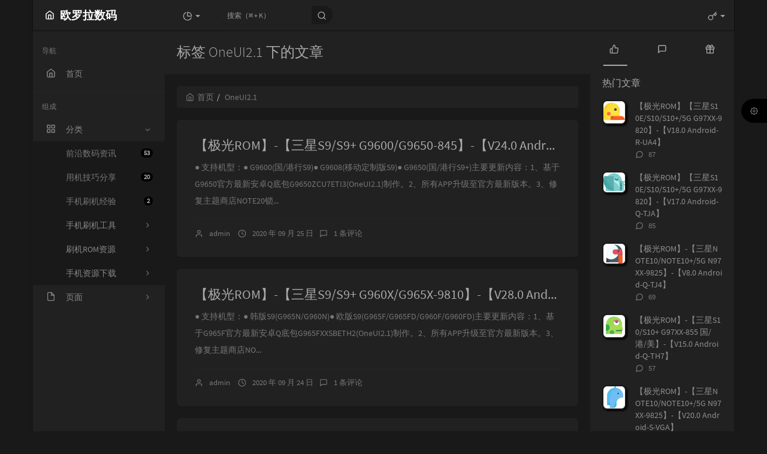

--- FILE ---
content_type: text/html; charset=UTF-8
request_url: http://aurorarom.cn/tag/OneUI2-1/
body_size: 16257
content:



<!DOCTYPE HTML>
<html class="small-scroll-bar no-js bg" lang="zh-cmn-Hans">
<head>
    <meta name="viewport" content="width=device-width, initial-scale=1, maximum-scale=1"/>
    <meta charset="UTF-8">
    <!--IE 8浏览器的页面渲染方式-->
    <meta http-equiv="X-UA-Compatible" content="IE=edge, chrome=1">
    <!--默认使用极速内核：针对国内浏览器产商-->
    <meta name="renderer" content="webkit">
    <!--chrome Android 地址栏颜色-->
    <meta name="theme-color" content="#3a3f51"/>
<!--    <meta name="apple-mobile-web-app-status-bar-style" content="black-translucent">-->
<!--    <meta name="mobile-web-app-capable" content="yes">-->
<!--    <meta name="apple-mobile-web-app-capable" content="yes">-->
<!--    <meta name="apple-mobile-web-app-status-bar-style" content="default">-->
    <meta http-equiv="x-dns-prefetch-control" content="on">

    <title>标签 OneUI2.1 下的文章 - 欧罗拉数码</title>
            <link rel="icon" type="image/ico" href="/favicon.ico">
        <meta name="keywords" content="OneUI2.1" />
<meta name="generator" content="Typecho 1.2.1" />
<meta name="template" content="handsome" />
<link rel="pingback" href="http://aurorarom.cn/action/xmlrpc" />
<link rel="EditURI" type="application/rsd+xml" title="RSD" href="http://aurorarom.cn/action/xmlrpc?rsd" />
<link rel="wlwmanifest" type="application/wlwmanifest+xml" href="http://aurorarom.cn/action/xmlrpc?wlw" />
<link rel="alternate" type="application/rss+xml" title="OneUI2.1 &raquo; 欧罗拉数码 &raquo; RSS 2.0" href="http://aurorarom.cn/feed/tag/OneUI2-1/" />
<link rel="alternate" type="application/rdf+xml" title="OneUI2.1 &raquo; 欧罗拉数码 &raquo; RSS 1.0" href="http://aurorarom.cn/feed/rss/tag/OneUI2-1/" />
<link rel="alternate" type="application/atom+xml" title="OneUI2.1 &raquo; 欧罗拉数码 &raquo; ATOM 1.0" href="http://aurorarom.cn/feed/atom/tag/OneUI2-1/" />


    
    <script type="text/javascript">

        window['LocalConst'] = {
            //base
            BASE_SCRIPT_URL: 'http://aurorarom.cn/usr/themes/handsome/',
            BLOG_URL: 'http://aurorarom.cn/',
            BLOG_URL_N: 'http://aurorarom.cn',
            STATIC_PATH: 'http://aurorarom.cn/usr/themes/handsome/assets/',
            BLOG_URL_PHP: 'http://aurorarom.cn/',
            VDITOR_CDN: 'https://cdn.jsdelivr.net/npm/vditor@3.8.10',
            ECHART_CDN: 'https://lf6-cdn-tos.bytecdntp.com/cdn/expire-5-y/echarts/4.5.0',
            HIGHLIGHT_CDN: 'https://lf3-cdn-tos.bytecdntp.com/cdn/expire-1-M/highlight.js/10.7.3',

            MATHJAX_SVG_CDN: 'https://cdn.jsdelivr.net/npm/mathjax@3/es5/tex-mml-chtml.min.js',
            THEME_VERSION: '9.0.22022102901',
            THEME_VERSION_PRO: '9.0.2',
            DEBUG_MODE: '0',

            //comment
            COMMENT_NAME_INFO: '必须填写昵称或姓名',
            COMMENT_EMAIL_INFO: '必须填写电子邮箱地址',
            COMMENT_URL_INFO: '必须填写网站或者博客地址',
            COMMENT_EMAIL_LEGAL_INFO: '邮箱地址不合法',
            COMMENT_URL_LEGAL_INFO: '网站或者博客地址不合法',
            COMMENT_CONTENT_INFO: '必须填写评论内容',
            COMMENT_SUBMIT_ERROR: '提交失败，请重试！',
            COMMENT_CONTENT_LEGAL_INFO: '无法获取当前评论(评论已复制到剪切板)，可能原因如下：',
            COMMENT_NOT_IN_FIRST_PAGE:'尝试请前往评论第一页查看',
            COMMENT_NOT_BELONG_CURRENT_TAG:'当前评论不属于该标签，请关闭标签筛选后查看',
            COMMENT_NO_EMAIL:'如果没有填写邮箱则进入审核队列',
            COMMENT_PAGE_CACHED:'页面如果被缓存无法显示最新评论',
            COMMENT_BLOCKED:'评论可能被拦截且无反馈信息',
            COMMENT_AJAX_ERROR:'评论请求失败',
            COMMENT_TITLE: '评论通知',
            STAR_SUCCESS:'点赞成功',
            STAR_REPEAT:'您已点赞',
            STAR_ERROR_NETWORK:'点赞请求失败',
            STAR_ERROR_CODE:'点赞返回未知错误码',
            COOKIE_PREFIX: 'e3bd4aaa2b892742d65e61e31fd348c5',
            COOKIE_PATH: '/',

            //login
            LOGIN_TITLE: '登录通知',
            REGISTER_TITLE: '注册通知',
            LOGIN_USERNAME_INFO: '必须填写用户名',
            LOGIN_PASSWORD_INFO: '请填写密码',
            REGISTER_MAIL_INFO: '请填写邮箱地址',
            LOGIN_SUBMIT_ERROR: '登录失败，请重新登录',
            REGISTER_SUBMIT_ERROR: '注册失败，请稍后重试',
            LOGIN_SUBMIT_INFO: '用户名或者密码错误，请重试',
            LOGIN_SUBMIT_SUCCESS: '登录成功',
            REGISTER_SUBMIT_SUCCESS: '注册成功，您的密码是：',
            CLICK_TO_REFRESH: '点击以刷新页面',
            PASSWORD_CHANGE_TIP: '初始密码仅显示一次，可在管理后台修改密码',
            LOGOUT_SUCCESS_REFRESH: '退出成功，正在刷新当前页面',

            LOGOUT_ERROR: '退出失败，请重试',
            LOGOUT_SUCCESS: '退出成功',
            SUBMIT_PASSWORD_INFO: '密码错误，请重试',
            SUBMIT_TIME_MACHINE:'发表新鲜事',
            REPLY_TIME_MACHINE:'回应',

            //comment
            ChANGYAN_APP_KEY: '',
            CHANGYAN_CONF: '',

            COMMENT_SYSTEM: '0',
            COMMENT_SYSTEM_ROOT: '0',
            COMMENT_SYSTEM_CHANGYAN: '1',
            COMMENT_SYSTEM_OTHERS: '2',
            EMOJI: '表情',
            COMMENT_NEED_EMAIL: '1',
            COMMENT_NEED_URL: '0',
            COMMENT_REJECT_PLACEHOLDER: '居然什么也不说，哼',
            COMMENT_PLACEHOLDER: '说点什么吧……',

            //pjax
            IS_PJAX: '1',
            IS_PAJX_COMMENT: '1',
            PJAX_ANIMATE: 'default',
            PJAX_TO_TOP: '0',
            TO_TOP_SPEED: '100',


            USER_COMPLETED: {"data":""},
            VDITOR_COMPLETED: {"data":""},

            //ui
            OPERATION_NOTICE: '操作通知',
            SCREENSHOT_BEGIN: '正在生成当前页面截图……',
            SCREENSHOT_NOTICE: '点击顶部下载按钮保存当前卡片',
            SCREENSHORT_ERROR: '由于图片跨域原因导致截图失败',
            SCREENSHORT_SUCCESS: '截图成功',

            //music
            MUSIC_NOTICE: '播放通知',
            MUSIC_FAILE: '当前音乐地址无效，自动为您播放下一首',
            MUSIC_FAILE_END: '当前音乐地址无效',
            MUSIC_LIST_SUCCESS: '歌单歌曲加载成功',
            MUSIC_AUTO_PLAY_NOTICE:"即将自动播放，点击<a class='stopMusic'>停止播放</a>",
            MUSIC_API: 'http://aurorarom.cn/action/handsome-meting-api?server=:server&type=:type&id=:id&auth=:auth&r=:r',
            MUSIC_API_PARSE: 'http://aurorarom.cn/action/handsome-meting-api?do=parse',

            //tag
            EDIT:'编辑',
            DELETE:'删除',
            OPERATION_CONFIRMED:'确认',
            OPERATION_CANCELED:'取消',

            TAG_EDIT_TITLE: '编辑提示',
            TAG_EDIT_DESC: '请输入修改后的标签名称（如果输入标签名称已存在，则会合并这两个标签）：',
            TAG_DELETE_TITLE: '删除提示',
            TAG_DELETE_DESC: '确认要删除该标签吗，删除该标签的同时会删除与该标签绑定的评论列表',

            CROSS_DELETE_DESC:'确认删除该条时光机吗？将无法恢复',


            //option
            TOC_TITLE: '文章目录',
            HEADER_FIX: '固定头部',
            ASIDE_FIX: '固定导航',
            ASIDE_FOLDED: '折叠导航',
            ASIDE_DOCK: '置顶导航',
            CONTAINER_BOX: '盒子模型',
            DARK_MODE: '深色模式',
            DARK_MODE_AUTO: '深色模式（自动）',
            DARK_MODE_FIXED: '深色模式（固定）',
            EDITOR_CHOICE: 'origin',
            NO_LINK_ICO:'',
            NO_SHOW_RIGHT_SIDE_IN_POST: '',

            CDN_NAME: '',
            LAZY_LOAD: '',
            PAGE_ANIMATE: '',
            THEME_COLOR: '7',
            THEME_COLOR_EDIT: '',
            THEME_HEADER_FIX: '1',
            THEME_ASIDE_FIX: '1',
            THEME_ASIDE_FOLDED: '',
            THEME_ASIDE_DOCK: '',
            THEME_CONTAINER_BOX: '1',
            THEME_HIGHLIGHT_CODE: '1',
            THEME_TOC: '1',
            THEME_DARK_MODE: 'auto',

            THEME_DARK_MODE_VALUE: 'time',
            SHOW_SETTING_BUTTON: '1',

            THEME_DARK_HOUR: '18',
            THEME_LIGHT_HOUR: '6',
            THUMB_STYLE: '',
            AUTO_READ_MODE: '',
            SHOW_LYRIC:'',
            AUTO_SHOW_LYRIC:'1',
            //代码高亮
            CODE_STYLE_LIGHT: 'vs',
            CODE_STYLE_DARK: 'dracula',
            THEME_POST_CONTENT:'2',
            //other
            OFF_SCROLL_HEIGHT: '55',
            SHOW_IMAGE_ALT: '1',
            USER_LOGIN: '',
            USE_CACHE: '',
            POST_SPEECH: '1',
            POST_MATHJAX: '',
            SHOW_FOOTER:'1',
            IS_TRANSPARENT:'',
            LOADING_IMG:'',
            PLUGIN_READY:'1',
            PLUGIN_URL:'http://www.aurorarom.cn/usr/plugins',
            FIRST_SCREEN_ANIMATE:'',
            RENDER_LANG:'zh_CN',
            SERVICE_WORKER_INSTALLED:false,
            CLOSE_LEFT_RESIZE:'',
            CLOSE_RIGHT_RESIZE:'',
            CALENDAR_GITHUB:'',
            LATEST_POST_TIME:'1728994661',
            LATEST_TIME_COMMENT_TIME:'1767840466',
            LEFT_LOCATION: '1',
        };

        function clearCache(needRefresh = false) {
            window.caches && caches.keys && caches.keys().then(function (keys) {
                keys.forEach(function (key) {
                    console.log("delete cache",key);
                    caches.delete(key);
                    if (needRefresh){
                        window.location.reload();
                    }
                });
            });
        }

        function unregisterSW() {
            navigator.serviceWorker.getRegistrations()
                .then(function (registrations) {
                    for (var index in registrations) {
                        // 清除缓存
                        registrations[index].unregister();
                    }
                });
        }

        function registerSW() {
            navigator.serviceWorker.register(LocalConst.BLOG_URL + 'sw.min.js?v=9.0.22022102901')
                .then(function (reg) {
                    if (reg.active){
                        LocalConst.SERVICE_WORKER_INSTALLED = true;
                    }
                }).catch(function (error) {
                console.log('cache failed with ' + error); // registration failed
            });
        }

        if ('serviceWorker' in navigator) {
            const isSafari = /Safari/.test(navigator.userAgent) && !/Chrome/.test(navigator.userAgent);
            if (LocalConst.USE_CACHE && !isSafari) {//safari的sw兼容性较差目前关闭
                registerSW();
            } else {
                unregisterSW();
                clearCache();
            }
        }
    </script>

    <!-- 第三方CDN加载CSS -->
    <link href="http://aurorarom.cn/usr/themes/handsome/assets/libs/bootstrap/css/bootstrap.min.css" rel="stylesheet">


    <!-- 本地css静态资源 -->

        <link rel="stylesheet" href="http://aurorarom.cn/usr/themes/handsome/assets/css/origin/function.min.css?v=9.0.22022102901" type="text/css"/>
    <link rel="stylesheet"
          href="http://aurorarom.cn/usr/themes/handsome/assets/css/handsome.min.css?v=9.0.22022102901"
          type="text/css"/>

        
    
    <!--主题组件css文件加载-->
    
    <!--引入英文字体文件-->
            <link rel="stylesheet preload" href="http://aurorarom.cn/usr/themes/handsome/assets/css/features/font.min.css?v=9.0.22022102901" as="style"/>
    
    <style type="text/css">
        
        html.bg {
        background: #EFEFEF
        }
        .cool-transparent .off-screen+#content {
        background: #EFEFEF
        }
@media (max-width:767px){
    html.bg {
        background: #EFEFEF
        }
        .cool-transparent .off-screen+#content {
        background: #EFEFEF
        }
}
.iframe_video {
    position: relative;
    width: 100%;
}

@media only screen and (max-width: 767px) {
    .iframe_video {
        height: 15em;
    }
}

@media only screen and (min-width: 768px) and (max-width: 991px) {
    .iframe_video {
        height: 20em;
    }
}

@media only screen and (min-width: 992px) and (max-width: 1199px) {
    .iframe_video {
        height: 30em;
    }
}

@media only screen and (min-width: 1200px) {
    .iframe_video {
        height: 40em;
    }
}

.iframe_cross {
    position: relative;
    width: 100%;
    height: 0;
    padding-bottom: 75%
}

.iframe_cross iframe {
    position: absolute;
    width: 100%;
    height: 100%;
    left: 0;
    top: 0
}    </style>

    <!--全站jquery-->
    <script src="http://aurorarom.cn/usr/themes/handsome/assets/libs/jquery/jquery.min.js"></script>
    <script>
        if (LocalConst.USE_CACHE && !window.jQuery){
            console.log("jQuery is Bad",document.cookie.indexOf("error_cache_refresh"));
            if (document.cookie && document.cookie.indexOf("error_cache_refresh")===-1){//半个小时内没有刷新过
                console.log("jQuery is Bad，we need clear cache,retry refresh");
                document.cookie = "error_cache_refresh=1;max-age=1800;path=/";
                clearCache(true);
                if ('serviceWorker' in navigator) {
                    //todo 尝试注销sw后再启用sw
                }
            }
        }
    </script>
    <!--网站统计代码-->
    <script>
var _hmt = _hmt || [];
(function() {
  var hm = document.createElement("script");
  hm.src = "https://hm.baidu.com/hm.js?599f50b0020e416e19935c9b05669d7e";
  var s = document.getElementsByTagName("script")[0]; 
  s.parentNode.insertBefore(hm, s);
})();
</script>


</head>

<body id="body" class="fix-padding skt-loading">


    <!-- aside -->
      
  <div id="alllayout" class="app app-aside-fix container app-header-fixed ">  <!-- headnav -->
  <header id="header" class="app-header navbar box-shadow-bottom-lg fix-padding" role="menu">
    <!-- navbar header（交集处） -->
    <div id="header_left" class="text-ellipsis navbar-header bg-black">
    <button class="pull-right visible-xs" ui-toggle-class="show animated animated-lento fadeIn" target=".navbar-collapse">
        <span class="menu-icons"><i data-feather="search"></i></span>
    </button>
    <button class="pull-left visible-xs" ui-toggle-class="off-screen animated" target=".app-aside" ui-scroll="app">
        <span class="menu-icons"><i data-feather="menu"></i></span>
    </button>
    <!-- brand -->
    <a href="http://aurorarom.cn/" class="navbar-brand text-lt">
        <span id="navbar-brand-day">
                                                <i data-feather="home"></i>
                            <span class="hidden-folded m-l-xs">欧罗拉数码</span>
                    </span>
            </a>
    <!-- / brand -->
    </div>
    <!-- / navbar header -->

    <!-- navbar collapse（顶部导航栏） -->
    <div id="header_right" class="collapse pos-rlt navbar-collapse bg-black">
    <!-- statitic info-->
        <ul class="nav navbar-nav hidden-sm">
        <li class="dropdown pos-stc">
            <a id="statistic_pane" data-status="false" href="#" data-toggle="dropdown" class="dropdown-toggle feathericons dropdown-toggle"
               aria-expanded="false">
                <i data-feather="pie-chart"></i>
                <span class="caret"></span>
            </a>
            <div class="dropdown-menu wrapper w-full bg-white">
                <div class="row">
                    <div class="col-sm-8 b-l b-light">
                        <div class="m-l-xs m-t-xs  font-bold">动态日历                        </div>
                        <div class="text-muted m-l-xs " style="font-size: 12px">统计近10个月的博主文章和评论数目</div>
                        <div class="text-center">
                            <nav class="loading-echart text-center m-t-lg m-b-lg">
                                <p class="infinite-scroll-request"><i class="animate-spin fontello fontello-refresh"></i>Loading...</p>
                            </nav>
                            <div id="post-calendar" class="top-echart hide"></div>
                        </div>
                    </div>
                    <div class="col-sm-4 b-l b-light">
                        <div class="m-l-xs m-t-xs m-b-sm font-bold">分类雷达图</div>
                        <div class="text-center">
                            <nav class="loading-echart text-center m-t-lg m-b-lg">
                                <p class="infinite-scroll-request"><i class="animate-spin fontello fontello-refresh"></i>Loading...</p>
                            </nav>
                            <div id="category-radar" class="top-echart hide"></div>
                        </div>
                    </div>
                </div>
                <div class="row">
                    <div class="col-sm-4 b-l b-light">
                        <div class="m-l-xs m-t-xs m-b-sm font-bold">发布统计图</div>
                        <div class="text-center">
                            <nav class="loading-echart text-center m-t-lg m-b-lg">
                                <p class="infinite-scroll-request"><i class="animate-spin fontello fontello-refresh"></i>Loading...</p>
                            </nav>
                            <div id="posts-chart" class="top-echart hide"></div>
                        </div>
                    </div>
                    <div class="col-sm-4 b-l b-light">
                        <div class="m-l-xs m-t-xs m-b-sm font-bold">分类统计图</div>
                        <div class="text-center">
                            <nav class="loading-echart text-center m-t-lg m-b-lg">
                                <p class="infinite-scroll-request"><i class="animate-spin fontello fontello-refresh"></i>Loading...</p>
                            </nav>
                            <div id="categories-chart" class="top-echart hide"></div>
                        </div>
                    </div>
                    <div class="col-sm-4 b-l b-light">
                        <div class="m-l-xs m-t-xs m-b-sm font-bold">标签统计图</div>
                        <div class="text-center">
                            <nav class="loading-echart text-center m-t-lg m-b-lg">
                                <p class="infinite-scroll-request"><i class="animate-spin fontello fontello-refresh"></i>Loading...</p>
                            </nav>
                            <div id="tags-chart" class="top-echart hide"></div>
                        </div>
                    </div>
                </div>
            </div>
        </li>
    </ul>
    
    <!-- search form -->

    <form id="searchform1" class="searchform navbar-form navbar-form-sm navbar-left shift" method="post"
          role="search">
        <div class="form-group">
            <div class="input-group rounded bg-white-pure box-shadow-wrap-normal">
                <input  autocomplete="off" id="search_input" type="search" name="s" class="transparent rounded form-control input-sm no-borders padder" required placeholder="搜索（⌘ + K）">
                <!--搜索提示-->
                <ul id="search_tips_drop" class="overflow-y-auto small-scroll-bar dropdown-menu hide" style="display:
                 block;top:
                30px; left: 0px;">
                </ul>
                <span id="search_submit" class="transparent input-group-btn">
                  <button  type="submit" class="transparent btn btn-sm">
                      <span class="feathericons icon-search"><i data-feather="search"></i></span>
                      <span class="feathericons animate-spin  hide spin-search"><i
                                  data-feather="loader"></i></span>
                  </button>
              </span>
            </div>
        </div>
    </form>
    <a href="" style="display: none" id="searchUrl"></a>
    <!-- / search form -->
        <ul class="nav navbar-nav navbar-right">
                                            <!--登录管理-->
            <li class="dropdown" id="easyLogin">
                <a onclick="return false" data-toggle="dropdown" class="dropdown-toggle clear" data-toggle="dropdown">
                                            <span class="feathericons"><i data-feather="key"></i></span>
                                        <b class="caret"></b><!--下三角符号-->
                </a>
                <!-- dropdown(已经登录) -->
                                    <div class="dropdown-menu w-lg wrapper bg-white animated fadeIn" aria-labelledby="navbar-login-dropdown" id="user_panel">

                        <div class="tab-container post_tab" data-stopPropagation="true">
                            
                            <div class="tab-content no-border">
                                <div role="tabpanel" id="login_container" class="tab-pane fade active in">
                                    <form id="login_form" action="http://aurorarom.cn/index.php/action/login?_=d43ee6f946a5471b1f816a7a37dc24d8" method="post">
                                        <div class="form-group">
                                            <label for="navbar-login-user">用户名</label>
                                            <input type="text" name="name" id="navbar-login-user" class="form-control" placeholder="用户名或电子邮箱"></div>
                                        <div class="form-group">
                                            <label for="navbar-login-password">密码</label>
                                            <input autocomplete type="password" name="password" id="navbar-login-password"
                                                   class="form-control" placeholder="密码"></div>
                                        <button style="width: 100%" type="submit"  class="user_op_submit btn-rounded box-shadow-wrap-lg btn-gd-primary padder-lg">
                                            <span>登录</span>
                                            <span class="text-active">登录中...</span>
                                            <i class="animate-spin  fontello fontello-spinner hide"></i>
                                        </button>

                                        <input type="hidden" name="referer" value="http://aurorarom.cn/"></form>
                                </div>

                                                            </div>
                        </div>
                    </div>
                            </li>
            <!--/登录管理-->
            </ul>
    </div>
    <!-- / navbar collapse -->
</header>
  <div id="search_modal" class="modal fade" tabindex="-1" role="dialog" aria-labelledby="mySmallModalLabel"> 
   <div class="modal-dialog modal-lg" role="document"> 
    <div class="modal-content box-shadow-wrap-lg"> 
     <div class="modal-header"> 
        <div class="form-group">
            <div class="input-group box-shadow-wrap-normal slight-border">
                <input  autocomplete="off" id="search_modal_input" type="search" name="s" class="transparent form-control input-sm padder" required placeholder="输入关键词搜索…">
                <!--搜索提示-->
                
                <span id="search_modal_submit" class="transparent input-group-btn">
                  <button  type="submit" class="transparent btn btn-sm">
                      <span class="feathericons icon-search"><i data-feather="search"></i></span>
                      <span class="feathericons animate-spin  hide spin-search"><i
                                  data-feather="loader"></i></span>
                  </button>
              </span>
            </div>
        </div>      
     </div> 
     <div class="modal-body"> 
      <div class="tab-container post_tab"> 
       <ul class="nav no-padder b-b scroll-hide" role="tablist"> 
        <li class="nav-item active" role="presentation"><a class="nav-link active" style="" data-toggle="tab" role="tab" data-target="#post_search_content">文章</a></li> 
        <li class="nav-item " role="presentation"><a class="nav-link " style="" data-toggle="tab" role="tab" data-target="#time_search_content">时光机</a></li> 
       </ul> 
       <div class="tab-content no-border no-padder">
       <div role="tabpanel" id="post_search_content" class="tab-pane fade active in">
       <ul id="search_modal_list" class="search_modal_list overflow-y-auto small-scroll-bar dropdown-menu">
                </ul>
        </div>
        
        
       <div role="tabpanel" id="time_search_content" class="tab-pane fade">
       <ul id="time_search_modal_list" class="search_modal_list overflow-y-auto small-scroll-bar dropdown-menu">
                </ul>
        </div>
                
       </div>
       <!--tab-content--> 
      </div> 
      <!--tab-container-->
     </div> 
     <!--modal-body--> 
    </div>
    <!--modal-content--> 
   </div>
   <!--modal-dialog--> 
  </div>
  <!--modal-->
  <!-- / headnav -->

  <!--选择侧边栏的颜色-->
  <aside id="aside" class="gpu-speed app-aside hidden-xs bg-white">  <!--<aside>-->
        <div class="aside-wrap" layout="column">
        <div class="navi-wrap scroll-y scroll-hide" flex>
          <!-- user -->
          <div class="clearfix hidden-xs text-center hide  " id="aside-user">
            <div class="dropdown wrapper vertical-wrapper">
                <div ui-nav>
                          <a href="http://aurorarom.cn/cross.html">
                            <span class="thumb-lg w-auto-folded avatar m-t-sm  vertical-avatar">
                  <img src="" class="img-full img-circle">
                    <i class="md b-white bottom hide" id="auto_status" data-toggle="tooltip" data-placement="left" title=""></i>
                </span>
              </a>
                </div>
              <a href="#" data-toggle="dropdown" class="dropdown-toggle hidden-folded  vertical-flex">
                <span class="clear">
                  <span class="block m-t-sm">
                    <strong class="font-bold text-lt"></strong>
                    <b class="caret"></b>
                  </span>
                  <span class="text-muted text-xs block"></span>
                </span>
              </a>
              <!-- dropdown -->
              <ul class="dropdown-menu animated fadeInRight w hidden-folded no-padder">
                <li class="wrapper b-b m-b-sm bg-info m-n">
                  <span class="arrow top hidden-folded arrow-info"></span>
                  <div>
                                                <p>晚上好，注意早点休息</p>
                                  </div>
                  <div class="progress progress-xs m-b-none dker">
                    <div class="progress-bar bg-white" data-toggle="tooltip" data-original-title="时间已经度过8.33%" style="width: 8.33%"></div>
                  </div>
                </li>
              </ul>
              <!-- / dropdown -->
            </div>
          </div>
          <!-- / user -->

          <!-- nav -->
          <nav ui-nav class="navi clearfix">
            <ul class="nav">
             <!--index-->
                <div class="line hidden-folded"></div>
                <li class="hidden-folded padder m-t m-b-sm text-muted text-xs">
                <span>导航</span>
              </li>
                                          <!--主页-->
              <li>
                <a href="http://aurorarom.cn/" class="auto">
                    <span class="nav-icon"><i data-feather="home"></i></span>
                    <span>首页</span>
                </a>
              </li>
              <!-- /主页 -->
                                                          <li class="line dk"></li>
			<!--Components-->
              <li class="hidden-folded padder m-t m-b-sm text-muted text-xs">
                <span>组成</span>
              </li>
              <!--分类category-->
                              <li class="active">
                <a class="auto">
                  <span class="pull-right text-muted">
                    <i class="fontello icon-fw fontello-angle-right text"></i>
                    <i class="fontello icon-fw fontello-angle-down text-active"></i>
                  </span>
<!--                  <i class="glyphicon glyphicon-th"></i>-->
                    <span class="nav-icon"><i data-feather="grid"></i></span>

                    <span>分类</span>
                </a>
                <ul class="nav nav-sub dk">
<!--                  <li class="nav-sub-header">-->
<!--                    <a>-->
<!--                      <span>--><!--</span>-->
<!--                    </a>-->
<!--                  </li>-->
                  <!--循环输出分类-->

                    <li class="category-level-0 category-parent"><a  href="http://aurorarom.cn/category/%E5%89%8D%E6%B2%BF%E6%95%B0%E7%A0%81%E8%B5%84%E8%AE%AF/"><b class="badge pull-right">53</b>前沿数码资讯</a></li><li class="category-level-0 category-parent"><a  href="http://aurorarom.cn/category/%E6%8A%80%E5%B7%A7%E5%88%86%E4%BA%AB/"><b class="badge pull-right">20</b>用机技巧分享</a></li><li class="category-level-0 category-parent"><a  href="http://aurorarom.cn/category/%E5%88%B7%E6%9C%BA%E7%BB%8F%E9%AA%8C/"><b class="badge pull-right">2</b>手机刷机经验</a></li><li class="category-level-0 category-parent"><a class="auto" href="http://aurorarom.cn/category/%E6%89%8B%E6%9C%BA%E5%88%B7%E6%9C%BA%E5%B7%A5%E5%85%B7/"><span class="pull-right text-muted">
                    <i class="fontello icon-fw fontello-angle-right text"></i>
                    <i class="fontello icon-fw fontello-angle-down text-active"></i>
                  </span><span class="parent_name">手机刷机工具</span></a><ul class="nav nav-sub dk child-nav"><li class="category-level-1 category-child category-level-odd"><a  href="http://aurorarom.cn/category/TWRP-Recovery/"><b class="badge pull-right">10</b>TWRP-Recovery</a></li><li class="category-level-1 category-child category-level-odd"><a  href="http://aurorarom.cn/category/%E4%B8%89%E6%98%9F%E5%88%B7%E6%9C%BA-ODIN/"><b class="badge pull-right">2</b>三星刷机-ODIN</a></li><li class="category-level-1 category-child category-level-odd"><a  href="http://aurorarom.cn/category/%E4%B8%89%E6%98%9F%E5%9B%BA%E4%BB%B6/"><b class="badge pull-right">3</b>三星固件下载</a></li><li class="category-level-1 category-child category-level-odd"><a  href="http://aurorarom.cn/category/%E4%B8%89%E6%98%9F%E6%89%8B%E6%9C%BA%E9%A9%B1%E5%8A%A8/"><b class="badge pull-right">1</b>三星手机驱动</a></li></ul></li><li class="category-level-0 category-parent"><a class="auto" href="http://aurorarom.cn/category/%E5%88%B7%E6%9C%BAROM%E8%B5%84%E6%BA%90/"><span class="pull-right text-muted">
                    <i class="fontello icon-fw fontello-angle-right text"></i>
                    <i class="fontello icon-fw fontello-angle-down text-active"></i>
                  </span><span class="parent_name">刷机ROM资源</span></a><ul class="nav nav-sub dk child-nav"><li class="category-level-1 category-child category-level-odd"><a  href="http://aurorarom.cn/category/%E6%9E%81%E5%85%89ROM-%E4%B8%89%E6%98%9F/"><b class="badge pull-right">336</b>极光ROM-三星</a></li><li class="category-level-1 category-child category-level-odd"><a  href="http://aurorarom.cn/category/%E6%9E%81%E5%85%89ROM-%E5%B0%8F%E7%B1%B3/"><b class="badge pull-right">6</b>极光ROM-小米</a></li><li class="category-level-1 category-child category-level-odd"><a  href="http://aurorarom.cn/category/%E4%B8%89%E6%98%9F%E5%AE%98%E6%96%B9ROM/"><b class="badge pull-right">441</b>三星官方ROM</a></li></ul></li><li class="category-level-0 category-parent"><a class="auto" href="http://aurorarom.cn/category/%E6%89%8B%E6%9C%BA%E8%B5%84%E6%BA%90%E4%B8%8B%E8%BD%BD/"><span class="pull-right text-muted">
                    <i class="fontello icon-fw fontello-angle-right text"></i>
                    <i class="fontello icon-fw fontello-angle-down text-active"></i>
                  </span><span class="parent_name">手机资源下载</span></a><ul class="nav nav-sub dk child-nav"><li class="category-level-1 category-child category-level-odd"><a  href="http://aurorarom.cn/category/%E6%89%8B%E6%9C%BA%E5%A3%81%E7%BA%B8%E4%B8%8B%E8%BD%BD/"><b class="badge pull-right">1</b>手机壁纸下载</a></li></ul></li>                    
                    <!--/循环输出分类-->

                </ul>
              </li>
                                    <!--独立页面pages-->
              <li>
                <a class="auto">
                  <span class="pull-right text-muted">
                    <i class="fontello icon-fw fontello-angle-right text"></i>
                    <i class="fontello icon-fw fontello-angle-down text-active"></i>
                  </span>
                    <span class="nav-icon"><i data-feather="file"></i></span>
                  <span>页面</span>
                </a>
                <ul class="nav nav-sub dk">
<!--                  <li class="nav-sub-header">-->
<!--                    <a data-no-instant>-->
<!--                      <span>--><!--</span>-->
<!--                    </a>-->
<!--                  </li>-->
                    <!--这个字段不会被显示出来-->
                  <!--循环输出独立页面-->
                                                                                   <li><a href="http://aurorarom.cn/about-us.html"><span>关于我们</span></a></li>
                                   </ul>
              </li>
                                                            </ul>
          </nav>
          <!-- nav -->
        </div>
          <!--end of .navi-wrap-->
          <!--left_footer-->
          
      </div><!--.aside-wrap-->
  </aside>
<!-- content -->

<div id="content" class="app-content">
    <div class="resize-pane">
        <div id="trigger_left_content" class="trigger_content"><div class="trigger_drag_content"></div></div>
        <div id="trigger_left_button" data-placement="right" data-toggle="tooltip" data-original-title="点击展开左侧边栏" class="normal-widget resize-pane-trigger box-shadow-wrap-lg"><i data-feather="sidebar"></i></div>
    </div>
    <!--loading animate-->
    <div id="loading" class="butterbar active hide">
            <span class="bar"></span>
        </div>





    <!-- / aside -->

  <a class="off-screen-toggle hide"></a>
  <main class="app-content-body ">
    <div class="hbox hbox-auto-xs hbox-auto-sm">
      <div class="col center-part gpu-speed" id="post-panel">
        <header class="bg-light lter  wrapper-md">
          <h1 class="m-n font-thin h3 text-black l-h">标签 OneUI2.1 下的文章</h1>
            <small class="text-muted letterspacing indexWords"></small>
          </header>
        <div class="wrapper-md">
            <ol class="breadcrumb bg-white-pure" itemscope=""><li>
                 <a href="http://aurorarom.cn/" itemprop="breadcrumb" title="返回首页" data-toggle="tooltip"><span class="home-icons"><i data-feather="home"></i></span>首页</a>
             </li><li class="active">OneUI2.1</li></ol>                   <!-- 输出文章 TODO:整合该部分代码-->
           <div class="blog-post post-list"><div class="single-post panel box-shadow-wrap-normal"><div class="post-meta wrapper-lg">    <h2 class="m-t-none text-ellipsis index-post-title text-title"><a 
    href="http://aurorarom.cn/archives/350.html">【极光ROM】-【三星S9/S9+ G9600/G9650-845】-【V24.0 Android-Q-TI3】</a></h2><p class="summary l-h-2x text-muted">● 支持机型：● G9600(国/港行S9)● G9608(移动定制版S9)● G9650(国/港行S9+)主要更新内容：1、基于G9650官方最新安卓Q底包G9650ZCU7ETI3(OneUI2.1)制作。2、所有APP升级至官方最新版本。3、修复主题商店NOTE20锁...</p><div class="line line-lg b-b b-light"></div>
<div class="text-muted post-item-foot-icon text-ellipsis list-inline">
<li>
<span class="m-r-sm right-small-icons"><i data-feather="user"></i></span><a href="http://aurorarom.cn/author/1/">admin</a></li>

<li><span class="right-small-icons m-r-sm"><i data-feather="clock"></i></span>2020 年 09 月 25 日</li><li><span class="right-small-icons m-r-sm"><i 
data-feather="message-square"></i></span><a href="http://aurorarom.cn/archives/350.html#comments">1 条评论</a></li></div><!--text-muted-->
</div><!--post-meta wrapper-lg-->
</div><!--panel/panel-small-->
<div class="single-post panel box-shadow-wrap-normal"><div class="post-meta wrapper-lg">    <h2 class="m-t-none text-ellipsis index-post-title text-title"><a 
    href="http://aurorarom.cn/archives/347.html">【极光ROM】-【三星S9/S9+ G960X/G965X-9810】-【V28.0 Android-Q-TH2】</a></h2><p class="summary l-h-2x text-muted">● 支持机型：● 韩版S9(G965N/G960N)● 欧版S9(G965F/G965FD/G960F/G960FD)主要更新内容：1、基于G965F官方最新安卓Q底包G965FXXSBETH2(OneUI2.1)制作。2、所有APP升级至官方最新版本。3、修复主题商店NO...</p><div class="line line-lg b-b b-light"></div>
<div class="text-muted post-item-foot-icon text-ellipsis list-inline">
<li>
<span class="m-r-sm right-small-icons"><i data-feather="user"></i></span><a href="http://aurorarom.cn/author/1/">admin</a></li>

<li><span class="right-small-icons m-r-sm"><i data-feather="clock"></i></span>2020 年 09 月 24 日</li><li><span class="right-small-icons m-r-sm"><i 
data-feather="message-square"></i></span><a href="http://aurorarom.cn/archives/347.html#comments">1 条评论</a></li></div><!--text-muted-->
</div><!--post-meta wrapper-lg-->
</div><!--panel/panel-small-->
<div class="single-post panel box-shadow-wrap-normal"><div class="post-meta wrapper-lg">    <h2 class="m-t-none text-ellipsis index-post-title text-title"><a 
    href="http://aurorarom.cn/archives/344.html">【极光ROM】-【三星NOTE9 N960X-845】-【V19.0 Android-Q-TH3】</a></h2><p class="summary l-h-2x text-muted">● 支持机型：● N9600(国/港行NOTE9)主要更新内容：1、基于N9600官方最新安卓Q底包N9600ZCS5ETH3(OneUI2.1)制作。2、所有APP升级至官方最新版本。3、修复主题商店NOTE20锁屏壁纸设置问题。4、下载地址加入天翼云。刷机前注意事项：1...</p><div class="line line-lg b-b b-light"></div>
<div class="text-muted post-item-foot-icon text-ellipsis list-inline">
<li>
<span class="m-r-sm right-small-icons"><i data-feather="user"></i></span><a href="http://aurorarom.cn/author/1/">admin</a></li>

<li><span class="right-small-icons m-r-sm"><i data-feather="clock"></i></span>2020 年 09 月 22 日</li><li><span class="right-small-icons m-r-sm"><i 
data-feather="message-square"></i></span><a href="http://aurorarom.cn/archives/344.html#comments">6 条评论</a></li></div><!--text-muted-->
</div><!--post-meta wrapper-lg-->
</div><!--panel/panel-small-->
<div class="single-post panel box-shadow-wrap-normal"><div class="post-meta wrapper-lg">    <h2 class="m-t-none text-ellipsis index-post-title text-title"><a 
    href="http://aurorarom.cn/archives/331.html">【极光ROM】-【三星NOTE9 N960X-9810】-【V21.0 Android-Q-THB】</a></h2><p class="summary l-h-2x text-muted">● 支持机型：● N960F/FD(欧版)● N960N(韩版)主要更新内容：1、基于N960F官方最新安卓Q底包N960FXXS6ETHB(OneUI2.1)制作。2、基于官方最新ETH4内核源码重新编译内核。3、所有APP升级至官方最新版本。4、修复主题商店NOTE20...</p><div class="line line-lg b-b b-light"></div>
<div class="text-muted post-item-foot-icon text-ellipsis list-inline">
<li>
<span class="m-r-sm right-small-icons"><i data-feather="user"></i></span><a href="http://aurorarom.cn/author/1/">admin</a></li>

<li><span class="right-small-icons m-r-sm"><i data-feather="clock"></i></span>2020 年 09 月 17 日</li><li><span class="right-small-icons m-r-sm"><i 
data-feather="message-square"></i></span><a href="http://aurorarom.cn/archives/331.html#comments">7 条评论</a></li></div><!--text-muted-->
</div><!--post-meta wrapper-lg-->
</div><!--panel/panel-small-->
<div class="single-post panel box-shadow-wrap-normal"><div class="post-meta wrapper-lg">    <h2 class="m-t-none text-ellipsis index-post-title text-title"><a 
    href="http://aurorarom.cn/archives/330.html">【极光ROM】-【三星S10 5G G977U-855 美版】-【V2.0 Android-Q-TG1】 </a></h2><p class="summary l-h-2x text-muted">● 支持机型：● S10 5G(美版G977P/G977U)主要更新内容：1、基于G977P官方最新安卓Q底包G977PVPS5CTG1制作。2、所有APP升级至官方最新版本。3、修复导航栏图标沉底问题。4、第三方电池显示细节修改。5、移植NOTE20锁屏效果和壁纸。6、新...</p><div class="line line-lg b-b b-light"></div>
<div class="text-muted post-item-foot-icon text-ellipsis list-inline">
<li>
<span class="m-r-sm right-small-icons"><i data-feather="user"></i></span><a href="http://aurorarom.cn/author/1/">admin</a></li>

<li><span class="right-small-icons m-r-sm"><i data-feather="clock"></i></span>2020 年 09 月 17 日</li><li><span class="right-small-icons m-r-sm"><i 
data-feather="message-square"></i></span><a href="http://aurorarom.cn/archives/330.html#comments">1 条评论</a></li></div><!--text-muted-->
</div><!--post-meta wrapper-lg-->
</div><!--panel/panel-small-->
<div class="single-post panel box-shadow-wrap-normal"><div class="post-meta wrapper-lg">    <h2 class="m-t-none text-ellipsis index-post-title text-title"><a 
    href="http://aurorarom.cn/archives/329.html">【极光ROM】-【三星S10/S10+ G97XX-855 国/港/美】-【V14.0 Android-Q-TG2】 </a></h2><p class="summary l-h-2x text-muted">● 支持机型：● S10E国行/港版/美版(G9700/G970U)● S10国行/港版/美版(G9730/G973U)● S10+国行/港版/美版(G9750/G975U)主要更新内容：1、基于G9750官方最新安卓Q底包G9750ZCU4CTG2制作。2、基于官方最新T...</p><div class="line line-lg b-b b-light"></div>
<div class="text-muted post-item-foot-icon text-ellipsis list-inline">
<li>
<span class="m-r-sm right-small-icons"><i data-feather="user"></i></span><a href="http://aurorarom.cn/author/1/">admin</a></li>

<li><span class="right-small-icons m-r-sm"><i data-feather="clock"></i></span>2020 年 09 月 17 日</li><li><span class="right-small-icons m-r-sm"><i 
data-feather="message-square"></i></span><a href="http://aurorarom.cn/archives/329.html#comments">11 条评论</a></li></div><!--text-muted-->
</div><!--post-meta wrapper-lg-->
</div><!--panel/panel-small-->
<div class="single-post panel box-shadow-wrap-normal"><div class="post-meta wrapper-lg">    <h2 class="m-t-none text-ellipsis index-post-title text-title"><a 
    href="http://aurorarom.cn/archives/328.html">【极光ROM】-【三星S10E/S10/S10+/5G G97XX-9820】-【V15.0 Android-Q-TG4】 </a></h2><p class="summary l-h-2x text-muted">● 支持机型：● S10E(G970F/G970FD/G970N)● S10(G973F/G973FD/G973N)● S10+(G975F/G975FD/G975N)● S10 5G(G977N/G977B)主要更新内容：1、基于G975F官方最新安卓Q底包G975FXX...</p><div class="line line-lg b-b b-light"></div>
<div class="text-muted post-item-foot-icon text-ellipsis list-inline">
<li>
<span class="m-r-sm right-small-icons"><i data-feather="user"></i></span><a href="http://aurorarom.cn/author/1/">admin</a></li>

<li><span class="right-small-icons m-r-sm"><i data-feather="clock"></i></span>2020 年 09 月 17 日</li><li><span class="right-small-icons m-r-sm"><i 
data-feather="message-square"></i></span><a href="http://aurorarom.cn/archives/328.html#comments">3 条评论</a></li></div><!--text-muted-->
</div><!--post-meta wrapper-lg-->
</div><!--panel/panel-small-->
<div class="single-post panel box-shadow-wrap-normal"><div class="post-meta wrapper-lg">    <h2 class="m-t-none text-ellipsis index-post-title text-title"><a 
    href="http://aurorarom.cn/archives/327.html">【极光ROM】-【三星S9/S9+ G9600/G9650-845】-【V23.0 Android-Q-TG3】 </a></h2><p class="summary l-h-2x text-muted">● 支持机型：● G9600(国/港行S9)● G9608(移动定制版S9)● G9650(国/港行S9+)主要更新内容：1、基于G9650官方最新安卓Q底包G9650ZCS7ETG3(OneUI2.1)制作。2、所有APP升级至官方最新版本。3、修复导航栏图标沉底问题。4...</p><div class="line line-lg b-b b-light"></div>
<div class="text-muted post-item-foot-icon text-ellipsis list-inline">
<li>
<span class="m-r-sm right-small-icons"><i data-feather="user"></i></span><a href="http://aurorarom.cn/author/1/">admin</a></li>

<li><span class="right-small-icons m-r-sm"><i data-feather="clock"></i></span>2020 年 09 月 17 日</li><li><span class="right-small-icons m-r-sm"><i 
data-feather="message-square"></i></span><a href="http://aurorarom.cn/archives/327.html#comments">暂无评论</a></li></div><!--text-muted-->
</div><!--post-meta wrapper-lg-->
</div><!--panel/panel-small-->
<div class="single-post panel box-shadow-wrap-normal"><div class="post-meta wrapper-lg">    <h2 class="m-t-none text-ellipsis index-post-title text-title"><a 
    href="http://aurorarom.cn/archives/326.html">【极光ROM】-【三星S9/S9+ G960X/G965X-9810】-【V27.0 Android-Q-TG3】 </a></h2><p class="summary l-h-2x text-muted">● 支持机型：● 韩版S9(G965N/G960N)● 欧版S9(G965F/G965FD/G960F/G960FD)主要更新内容：1、基于G965F官方最新安卓Q底包G965FXXUAETG3(OneUI2.1)制作。2、基于官方最新ETG3内核源码重新编译内核。3、所有...</p><div class="line line-lg b-b b-light"></div>
<div class="text-muted post-item-foot-icon text-ellipsis list-inline">
<li>
<span class="m-r-sm right-small-icons"><i data-feather="user"></i></span><a href="http://aurorarom.cn/author/1/">admin</a></li>

<li><span class="right-small-icons m-r-sm"><i data-feather="clock"></i></span>2020 年 09 月 17 日</li><li><span class="right-small-icons m-r-sm"><i 
data-feather="message-square"></i></span><a href="http://aurorarom.cn/archives/326.html#comments">1 条评论</a></li></div><!--text-muted-->
</div><!--post-meta wrapper-lg-->
</div><!--panel/panel-small-->
<div class="single-post panel box-shadow-wrap-normal"><div class="post-meta wrapper-lg">    <h2 class="m-t-none text-ellipsis index-post-title text-title"><a 
    href="http://aurorarom.cn/archives/310.html">【极光ROM】-【三星NOTE10/10+/5G N97XX-855 国/港/美】-【V8.0 Android-Q-TH1】 </a></h2><p class="summary l-h-2x text-muted">● 支持机型：● N970X(国行/港版/美版N10)● N975X(港版/台版/美版N10+)● N976X(国行/美版N10+5G)主要更新内容：1、基于N9760/N9700官方最新安卓Q底包CTH1制作。2、基于官方最新TG1内核源码重新编译内核，内核版本升至Q-4...</p><div class="line line-lg b-b b-light"></div>
<div class="text-muted post-item-foot-icon text-ellipsis list-inline">
<li>
<span class="m-r-sm right-small-icons"><i data-feather="user"></i></span><a href="http://aurorarom.cn/author/1/">admin</a></li>

<li><span class="right-small-icons m-r-sm"><i data-feather="clock"></i></span>2020 年 09 月 05 日</li><li><span class="right-small-icons m-r-sm"><i 
data-feather="message-square"></i></span><a href="http://aurorarom.cn/archives/310.html#comments">16 条评论</a></li></div><!--text-muted-->
</div><!--post-meta wrapper-lg-->
</div><!--panel/panel-small-->
</div>       
          <!--分页 按钮-->
          <nav class="text-center m-t-lg m-b-lg" role="navigation">
              <ol class="page-navigator"><li class="current"><a href="http://aurorarom.cn/tag/OneUI2-1/1/">1</a></li><li><a href="http://aurorarom.cn/tag/OneUI2-1/2/">2</a></li><li><a href="http://aurorarom.cn/tag/OneUI2-1/3/">3</a></li><li class="next"><a href="http://aurorarom.cn/tag/OneUI2-1/2/"><i class="fontello fontello-chevron-right"></i></a></li></ol>          </nav>
            <style>
                .page-navigator>li>a, .page-navigator>li>span{
                    line-height: 1.42857143;
                    padding: 6px 12px;
                }
            </style>
        </div>
      </div>
      <!-- 右侧栏-->
               <aside id="rightAside" class="asideBar col w-md bg-white-only bg-auto no-border-xs" role="complementary">
     <div id="sidebar">
               <section id="tabs-4" class="widget widget_tabs clear">
       <div class="nav-tabs-alt no-js-hide">
        <ul class="nav nav-tabs nav-justified box-shadow-bottom-normal tablist" role="tablist">
         <li data-index="0" class="active" role="presentation"> <a data-target="#widget-tabs-4-hots" role="tab"
                                                                   aria-controls="widget-tabs-4-hots" aria-expanded="true" data-toggle="tab"><div class="sidebar-icon wrapper-sm"><i data-feather="thumbs-up"></i></div><span class="sr-only">热门文章</span> </a></li>
                            <li role="presentation" data-index="1"> <a data-target="#widget-tabs-4-comments" role="tab" aria-controls="widget-tabs-4-comments" aria-expanded="false" data-toggle="tab"><div class="sidebar-icon wrapper-sm"><i  data-feather="message-square"></i></div> <span class="sr-only">最新评论</span> </a></li>
                        <li data-index="2" role="presentation"> <a data-target="#widget-tabs-4-random" role="tab" aria-controls="widget-tabs-4-random" aria-expanded="false" data-toggle="tab"> <div class="sidebar-icon wrapper-sm"><i data-feather="gift"></i></div>  <span class="sr-only">随机文章</span>
             </a></li>
            <span class="navs-slider-bar"></span>
        </ul>
       </div>
       <div class="tab-content">
       <!--热门文章-->
        <div id="widget-tabs-4-hots" class="tab-pane  fade in wrapper-md active" role="tabpanel">
         <h5 class="widget-title m-t-none text-md">热门文章</h5>
         <ul class="list-group no-bg no-borders pull-in m-b-none">
          <li class="list-group-item">
                <a href="http://aurorarom.cn/archives/483.html" class="pull-left thumb-sm m-r"><img src="http://aurorarom.cn/usr/themes/handsome/assets/img/sj2/10.jpg" class="img-40px normal-shadow img-square"></a>
                <div class="clear">
                    <h4 class="h5 l-h text-second"> <a href="http://aurorarom.cn/archives/483.html" title="【极光ROM】【三星S10E/S10/S10+/5G G97XX-9820】-【V18.0 Android-R-UA4】"> 【极光ROM】【三星S10E/S10/S10+/5G G97XX-9820】-【V18.0 Android-R-UA4】 </a></h4>
                    <small class="text-muted post-head-icon"><span class="meta-views"> <span class="right-small-icons"><i data-feather="message-circle"></i></span>  <span class="sr-only">评论数：</span> <span class="meta-value">87</span>
                    </span></small></div></li><li class="list-group-item">
                <a href="http://aurorarom.cn/archives/450.html" class="pull-left thumb-sm m-r"><img src="http://aurorarom.cn/usr/themes/handsome/assets/img/sj2/1.jpg" class="img-40px normal-shadow img-square"></a>
                <div class="clear">
                    <h4 class="h5 l-h text-second"> <a href="http://aurorarom.cn/archives/450.html" title="【极光ROM】【三星S10E/S10/S10+/5G G97XX-9820】-【V17.0 Android-Q-TJA】"> 【极光ROM】【三星S10E/S10/S10+/5G G97XX-9820】-【V17.0 Android-Q-TJA】 </a></h4>
                    <small class="text-muted post-head-icon"><span class="meta-views"> <span class="right-small-icons"><i data-feather="message-circle"></i></span>  <span class="sr-only">评论数：</span> <span class="meta-value">85</span>
                    </span></small></div></li><li class="list-group-item">
                <a href="http://aurorarom.cn/archives/449.html" class="pull-left thumb-sm m-r"><img src="http://aurorarom.cn/usr/themes/handsome/assets/img/sj2/3.jpg" class="img-40px normal-shadow img-square"></a>
                <div class="clear">
                    <h4 class="h5 l-h text-second"> <a href="http://aurorarom.cn/archives/449.html" title="【极光ROM】-【三星NOTE10/NOTE10+/5G N97XX-9825】-【V8.0 Android-Q-TJ4】"> 【极光ROM】-【三星NOTE10/NOTE10+/5G N97XX-9825】-【V8.0 Android-Q-TJ4】 </a></h4>
                    <small class="text-muted post-head-icon"><span class="meta-views"> <span class="right-small-icons"><i data-feather="message-circle"></i></span>  <span class="sr-only">评论数：</span> <span class="meta-value">69</span>
                    </span></small></div></li><li class="list-group-item">
                <a href="http://aurorarom.cn/archives/381.html" class="pull-left thumb-sm m-r"><img src="http://aurorarom.cn/usr/themes/handsome/assets/img/sj2/8.jpg" class="img-40px normal-shadow img-square"></a>
                <div class="clear">
                    <h4 class="h5 l-h text-second"> <a href="http://aurorarom.cn/archives/381.html" title="【极光ROM】-【三星S10/S10+ G97XX-855 国/港/美】-【V15.0 Android-Q-TH7】"> 【极光ROM】-【三星S10/S10+ G97XX-855 国/港/美】-【V15.0 Android-Q-TH7】 </a></h4>
                    <small class="text-muted post-head-icon"><span class="meta-views"> <span class="right-small-icons"><i data-feather="message-circle"></i></span>  <span class="sr-only">评论数：</span> <span class="meta-value">57</span>
                    </span></small></div></li><li class="list-group-item">
                <a href="http://aurorarom.cn/archives/869.html" class="pull-left thumb-sm m-r"><img src="http://aurorarom.cn/usr/themes/handsome/assets/img/sj2/9.jpg" class="img-40px normal-shadow img-square"></a>
                <div class="clear">
                    <h4 class="h5 l-h text-second"> <a href="http://aurorarom.cn/archives/869.html" title="【极光ROM】-【三星NOTE10/NOTE10+/5G N97XX-9825】-【V20.0 Android-S-VGA】"> 【极光ROM】-【三星NOTE10/NOTE10+/5G N97XX-9825】-【V20.0 Android-S-VGA】 </a></h4>
                    <small class="text-muted post-head-icon"><span class="meta-views"> <span class="right-small-icons"><i data-feather="message-circle"></i></span>  <span class="sr-only">评论数：</span> <span class="meta-value">56</span>
                    </span></small></div></li>         </ul>
        </div>
                   <!--最新评论-->
        <div id="widget-tabs-4-comments" class="tab-pane fade wrapper-md no-js-show" role="tabpanel">
         <h5 class="widget-title m-t-none text-md">最新评论</h5>
         <ul class="list-group no-borders pull-in auto m-b-none no-bg">
                              <li class="list-group-item">

              <a href="http://aurorarom.cn/archives/1159.html#comment-3913" class="pull-left thumb-sm avatar m-r">
                  <img nogallery src="https://sdn.geekzu.org/avatar//671781d1691de1d2129c29c1cc279e9b?s=65&r=G&d=" class="img-40px photo img-square normal-shadow">              </a>
              <a href="http://aurorarom.cn/archives/1159.html#comment-3913" class="text-muted">
                  <!--<i class="iconfont icon-comments-o text-muted pull-right m-t-sm text-sm" title="" aria-hidden="true" data-toggle="tooltip" data-placement="auto left"></i>
                  <span class="sr-only"></span>-->
              </a>
              <div class="clear">
                  <div class="text-ellipsis">
                      <a href="http://aurorarom.cn/archives/1159.html#comment-3913" title="so"> so </a>
                  </div>
                  <small class="text-muted">
                      <span>
                          韩版986N刷了固件以后，再刷TWRP_Recover出错，咋办                      </span>
                  </small>
              </div>
          </li>
                    <li class="list-group-item">

              <a href="http://aurorarom.cn/archives/941.html#comment-3912" class="pull-left thumb-sm avatar m-r">
                  <img nogallery src="https://sdn.geekzu.org/avatar//78337a7a2b1944eec69c947dcdb9dd0a?s=65&r=G&d=" class="img-40px photo img-square normal-shadow">              </a>
              <a href="http://aurorarom.cn/archives/941.html#comment-3912" class="text-muted">
                  <!--<i class="iconfont icon-comments-o text-muted pull-right m-t-sm text-sm" title="" aria-hidden="true" data-toggle="tooltip" data-placement="auto left"></i>
                  <span class="sr-only"></span>-->
              </a>
              <div class="clear">
                  <div class="text-ellipsis">
                      <a href="http://aurorarom.cn/archives/941.html#comment-3912" title="潜心学习的学生"> 潜心学习的学生 </a>
                  </div>
                  <small class="text-muted">
                      <span>
                          请问大佬， s10lite 有oneui5.1，可以移植吗，感...                      </span>
                  </small>
              </div>
          </li>
                    <li class="list-group-item">

              <a href="http://aurorarom.cn/archives/1154.html#comment-3911" class="pull-left thumb-sm avatar m-r">
                  <img nogallery src="https://sdn.geekzu.org/avatar//e80af0400fe004d357653143c68cedbc?s=65&r=G&d=" class="img-40px photo img-square normal-shadow">              </a>
              <a href="http://aurorarom.cn/archives/1154.html#comment-3911" class="text-muted">
                  <!--<i class="iconfont icon-comments-o text-muted pull-right m-t-sm text-sm" title="" aria-hidden="true" data-toggle="tooltip" data-placement="auto left"></i>
                  <span class="sr-only"></span>-->
              </a>
              <div class="clear">
                  <div class="text-ellipsis">
                      <a href="http://aurorarom.cn/archives/1154.html#comment-3911" title="woxinyijiu"> woxinyijiu </a>
                  </div>
                  <small class="text-muted">
                      <span>
                          下载密码                      </span>
                  </small>
              </div>
          </li>
                    <li class="list-group-item">

              <a href="http://aurorarom.cn/archives/1154.html#comment-3910" class="pull-left thumb-sm avatar m-r">
                  <img nogallery src="https://sdn.geekzu.org/avatar//e80af0400fe004d357653143c68cedbc?s=65&r=G&d=" class="img-40px photo img-square normal-shadow">              </a>
              <a href="http://aurorarom.cn/archives/1154.html#comment-3910" class="text-muted">
                  <!--<i class="iconfont icon-comments-o text-muted pull-right m-t-sm text-sm" title="" aria-hidden="true" data-toggle="tooltip" data-placement="auto left"></i>
                  <span class="sr-only"></span>-->
              </a>
              <div class="clear">
                  <div class="text-ellipsis">
                      <a href="http://aurorarom.cn/archives/1154.html#comment-3910" title="哈哈哈"> 哈哈哈 </a>
                  </div>
                  <small class="text-muted">
                      <span>
                          下载密码                      </span>
                  </small>
              </div>
          </li>
                    <li class="list-group-item">

              <a href="http://aurorarom.cn/archives/1147.html#comment-3909" class="pull-left thumb-sm avatar m-r">
                  <img nogallery src="https://sdn.geekzu.org/avatar//d2be9f74729de20cf9a70ff75b846a1d?s=65&r=G&d=" class="img-40px photo img-square normal-shadow">              </a>
              <a href="http://aurorarom.cn/archives/1147.html#comment-3909" class="text-muted">
                  <!--<i class="iconfont icon-comments-o text-muted pull-right m-t-sm text-sm" title="" aria-hidden="true" data-toggle="tooltip" data-placement="auto left"></i>
                  <span class="sr-only"></span>-->
              </a>
              <div class="clear">
                  <div class="text-ellipsis">
                      <a href="http://aurorarom.cn/archives/1147.html#comment-3909" title="大名鼎鼎的贫僧"> 大名鼎鼎的贫僧 </a>
                  </div>
                  <small class="text-muted">
                      <span>
                          作者大大，请问什么时候可以更新基one ui 6.0系统的极光ROM                      </span>
                  </small>
              </div>
          </li>
                   </ul>
        </div>
                   <!--随机文章-->
        <div id="widget-tabs-4-random" class="tab-pane fade wrapper-md no-js-show" role="tabpanel">
            <h5 class="widget-title m-t-none text-md">随机文章</h5>
            <ul class="list-group no-bg no-borders pull-in">
            <li class="list-group-item">
                <a href="http://aurorarom.cn/archives/1070.html" class="pull-left thumb-sm m-r"><img src="http://aurorarom.cn/usr/themes/handsome/assets/img/sj2/10.jpg" class="img-40px normal-shadow img-square"></a>
                <div class="clear">
                    <h4 class="h5 l-h text-second"> <a href="http://aurorarom.cn/archives/1070.html" title="三星Galaxy S10e (SM-G970N)韩版官方包- G970NKSU7HWD3"> 三星Galaxy S10e (SM-G970N)韩版官方包- G970NKSU7HWD3 </a></h4>
                    <small class="text-muted post-head-icon"><span class="meta-views "> <span class="right-small-icons"><i data-feather="message-circle"></i></span> <span class="sr-only">评论数：</span> <span class="meta-value">0</span>
                    </span></small></div></li><li class="list-group-item">
                <a href="http://aurorarom.cn/archives/327.html" class="pull-left thumb-sm m-r"><img src="http://aurorarom.cn/usr/themes/handsome/assets/img/sj2/1.jpg" class="img-40px normal-shadow img-square"></a>
                <div class="clear">
                    <h4 class="h5 l-h text-second"> <a href="http://aurorarom.cn/archives/327.html" title="【极光ROM】-【三星S9/S9+ G9600/G9650-845】-【V23.0 Android-Q-TG3】 "> 【极光ROM】-【三星S9/S9+ G9600/G9650-845】-【V23.0 Android-Q-TG3】  </a></h4>
                    <small class="text-muted post-head-icon"><span class="meta-views "> <span class="right-small-icons"><i data-feather="message-circle"></i></span> <span class="sr-only">评论数：</span> <span class="meta-value">0</span>
                    </span></small></div></li><li class="list-group-item">
                <a href="http://aurorarom.cn/archives/888.html" class="pull-left thumb-sm m-r"><img src="http://aurorarom.cn/usr/themes/handsome/assets/img/sj2/3.jpg" class="img-40px normal-shadow img-square"></a>
                <div class="clear">
                    <h4 class="h5 l-h text-second"> <a href="http://aurorarom.cn/archives/888.html" title="三星Galaxy S21 Ultra 5G (SM-G998B)欧版官方包- G998BXXS5CVHI"> 三星Galaxy S21 Ultra 5G (SM-G998B)欧版官方包- G998BXXS5CVHI </a></h4>
                    <small class="text-muted post-head-icon"><span class="meta-views "> <span class="right-small-icons"><i data-feather="message-circle"></i></span> <span class="sr-only">评论数：</span> <span class="meta-value">4</span>
                    </span></small></div></li><li class="list-group-item">
                <a href="http://aurorarom.cn/archives/213.html" class="pull-left thumb-sm m-r"><img src="http://aurorarom.cn/usr/themes/handsome/assets/img/sj2/8.jpg" class="img-40px normal-shadow img-square"></a>
                <div class="clear">
                    <h4 class="h5 l-h text-second"> <a href="http://aurorarom.cn/archives/213.html" title="【极光ROM】-【三星S9/S9+ G960X/G965X-9810】-【V25.0 Android-Q-TD7】 "> 【极光ROM】-【三星S9/S9+ G960X/G965X-9810】-【V25.0 Android-Q-TD7】  </a></h4>
                    <small class="text-muted post-head-icon"><span class="meta-views "> <span class="right-small-icons"><i data-feather="message-circle"></i></span> <span class="sr-only">评论数：</span> <span class="meta-value">0</span>
                    </span></small></div></li><li class="list-group-item">
                <a href="http://aurorarom.cn/archives/593.html" class="pull-left thumb-sm m-r"><img src="http://aurorarom.cn/usr/themes/handsome/assets/img/sj2/9.jpg" class="img-40px normal-shadow img-square"></a>
                <div class="clear">
                    <h4 class="h5 l-h text-second"> <a href="http://aurorarom.cn/archives/593.html" title="【极光ROM】-【三星ZFLIP3(国行/港台版/韩版/欧版) F711X-888】-【V2.0 Android-S-ULB】"> 【极光ROM】-【三星ZFLIP3(国行/港台版/韩版/欧版) F711X-888】-【V2.0 Android-S-ULB】 </a></h4>
                    <small class="text-muted post-head-icon"><span class="meta-views "> <span class="right-small-icons"><i data-feather="message-circle"></i></span> <span class="sr-only">评论数：</span> <span class="meta-value">0</span>
                    </span></small></div></li>            </ul>
        </div>
       </div>
      </section>
               <!--博客信息-->
                           <!--非文章页面-->
            <section id="tag_cloud-2" class="widget widget_tag_cloud wrapper-md clear">
       <h5 class="widget-title m-t-none text-md">标签云</h5>
          <div class="tags l-h-2x">
                                                                    <a href="http://aurorarom.cn/tag/%E4%B8%89%E6%98%9F%E5%AE%98%E6%96%B9%E5%8C%85/" class="label badge" title="三星官方包" data-toggle="tooltip">三星官方包</a>
                                        <a href="http://aurorarom.cn/tag/Android12/" class="label badge" title="Android12" data-toggle="tooltip">Android12</a>
                                        <a href="http://aurorarom.cn/tag/%E6%9E%81%E5%85%89ROM/" class="label badge" title="极光ROM" data-toggle="tooltip">极光ROM</a>
                                        <a href="http://aurorarom.cn/tag/OneUI4-1/" class="label badge" title="OneUI4.1" data-toggle="tooltip">OneUI4.1</a>
                                        <a href="http://aurorarom.cn/tag/Android13/" class="label badge" title="Android13" data-toggle="tooltip">Android13</a>
                                        <a href="http://aurorarom.cn/tag/KeysCafe/" class="label badge" title="KeysCafe" data-toggle="tooltip">KeysCafe</a>
                                        <a href="http://aurorarom.cn/tag/OneUI5-1/" class="label badge" title="OneUI5.1" data-toggle="tooltip">OneUI5.1</a>
                                        <a href="http://aurorarom.cn/tag/%E9%AB%98%E9%80%9A865/" class="label badge" title="高通865" data-toggle="tooltip">高通865</a>
                                        <a href="http://aurorarom.cn/tag/%E9%AB%98%E9%80%9A8Gen1/" class="label badge" title="高通8Gen1" data-toggle="tooltip">高通8Gen1</a>
                                        <a href="http://aurorarom.cn/tag/Android-11/" class="label badge" title="Android 11" data-toggle="tooltip">Android 11</a>
                                        <a href="http://aurorarom.cn/tag/%E7%8C%8E%E6%88%B7E2100/" class="label badge" title="猎户E2100" data-toggle="tooltip">猎户E2100</a>
                                        <a href="http://aurorarom.cn/tag/%E9%AB%98%E9%80%9A865P/" class="label badge" title="高通865P" data-toggle="tooltip">高通865P</a>
                                        <a href="http://aurorarom.cn/tag/OneUI3-1/" class="label badge" title="OneUI3.1" data-toggle="tooltip">OneUI3.1</a>
                                        <a href="http://aurorarom.cn/tag/OneUI5-0/" class="label badge" title="OneUI5.0" data-toggle="tooltip">OneUI5.0</a>
                                        <a href="http://aurorarom.cn/tag/%E9%AB%98%E9%80%9A855/" class="label badge" title="高通855" data-toggle="tooltip">高通855</a>
                                        <a href="http://aurorarom.cn/tag/%E9%AB%98%E9%80%9A888/" class="label badge" title="高通888" data-toggle="tooltip">高通888</a>
                                        <a href="http://aurorarom.cn/tag/OneUI2-5/" class="label badge" title="OneUI2.5" data-toggle="tooltip">OneUI2.5</a>
                                        <a href="http://aurorarom.cn/tag/%E7%8C%8E%E6%88%B79820/" class="label badge" title="猎户9820" data-toggle="tooltip">猎户9820</a>
                                        <a href="http://aurorarom.cn/tag/%E7%8C%8E%E6%88%B7990/" class="label badge" title="猎户990" data-toggle="tooltip">猎户990</a>
                                        <a href="http://aurorarom.cn/tag/%E5%AE%89%E5%8D%9310-0/" class="label badge" title="安卓10.0" data-toggle="tooltip">安卓10.0</a>
                                        <a href="http://aurorarom.cn/tag/%E4%B8%89%E6%98%9FS21%E7%B3%BB%E5%88%97%E5%85%8D%E8%B4%B9%E5%88%B7%E6%9C%BA%E5%8C%85/" class="label badge" title="三星S21系列免费刷机包" data-toggle="tooltip">三星S21系列免费刷机包</a>
                                        <a href="http://aurorarom.cn/tag/%E9%AB%98%E9%80%9A8Gen2/" class="label badge" title="高通8Gen2" data-toggle="tooltip">高通8Gen2</a>
                                        <a href="http://aurorarom.cn/tag/%E7%8C%8E%E6%88%B79825/" class="label badge" title="猎户9825" data-toggle="tooltip">猎户9825</a>
                                        <a href="http://aurorarom.cn/tag/%E4%B8%89%E6%98%9FS10%E5%85%8D%E8%B4%B9%E5%88%B7%E6%9C%BA%E5%8C%85/" class="label badge" title="三星S10免费刷机包" data-toggle="tooltip">三星S10免费刷机包</a>
                                        <a href="http://aurorarom.cn/tag/S22-Ultra/" class="label badge" title="S22 Ultra" data-toggle="tooltip">S22 Ultra</a>
                                        <a href="http://aurorarom.cn/tag/S22/" class="label badge" title="S22+" data-toggle="tooltip">S22+</a>
                                        <a href="http://aurorarom.cn/tag/S22/" class="label badge" title="S22" data-toggle="tooltip">S22</a>
                                        <a href="http://aurorarom.cn/tag/%E4%B8%89%E6%98%9FNOTE10%E5%85%8D%E8%B4%B9%E5%88%B7%E6%9C%BA%E5%8C%85/" class="label badge" title="三星NOTE10免费刷机包" data-toggle="tooltip">三星NOTE10免费刷机包</a>
                                        <a href="http://aurorarom.cn/tag/%E4%B8%89%E6%98%9FNOTE20%E5%85%8D%E8%B4%B9%E5%88%B7%E6%9C%BA%E5%8C%85/" class="label badge" title="三星NOTE20免费刷机包" data-toggle="tooltip">三星NOTE20免费刷机包</a>
                                        <a href="http://aurorarom.cn/tag/S21/" class="label badge" title="S21" data-toggle="tooltip">S21</a>
                                          </div>
      </section>
                    </div>
     </aside>
      </div>
  </main>

    <!-- footer -->
    </div><!-- /content -->

<!--right panel-->
    <script type="text/template" id="tmpl-customizer">
        <div class="settings panel panel-default setting_body_panel right_panel" aria-hidden="true">
            <button class="rightSettingBtn btn btn-default pos-abt border-radius-half-left"
                    data-toggle="tooltip" data-placement="left" data-original-title="外观设置"
                    data-toggle-class=".settings=active, .settings-icon=animate-spin-span,.tocify-mobile-panel=false">
                  <span class="settings-icon"><i width="13px" height="13px"
                                                 data-feather="settings"></i></span>
            </button>
            <div class="panel-heading">
                <button class="mode-set pull-right btn btn-xs btn-rounded btn-danger " name="reset" data-toggle="tooltip"
                        data-placement="left" data-original-title="恢复默认值" >重置</button>
                夜/日间模式
            </div>
            <div class="setting_body">
                <div class="panel-body">
                    <# for ( var keys = _.keys( data.sections.settings ), i = 0, name; keys.length > i; ++i ) { #>
                    <div<# if ( i !== ( keys.length - 1 ) ) print( ' class="m-b-sm"' ); else print(' id="mode_set" class="mode_set"')
                    #>>
                    <label class="i-switch bg-info pull-right">
                        <input type="checkbox" name="{{ keys[i] }}" <#
                        print( ' value="'+handsome_UI.mode+data
                        .defaults[keys[i]]+'"' )
                        if ((data.defaults[keys[i]]=="auto" && handsome_UI.mode =="dark") || data
                        .defaults[keys[i]] == true) print( ' checked="checked"' );
                        #> />
                        <i></i>
                    </label>

                    <span> <# if(data.defaults[keys[i]]=="auto") print(LocalConst.DARK_MODE_AUTO); else if(data
                      .sections.settings[keys[i]] == LocalConst.DARK_MODE) {print(LocalConst.DARK_MODE_FIXED)
                      }else print(data.sections.settings[keys[i]]);#></span>
                    <# if ( i == ( keys.length - 1 ) ) {print( ' <small id="auto_info"'); if(data.defaults[keys[i]]!=="auto") print(' style="display:none"') ;print('><i class="glyphicon glyphicon-info-sign" data-toggle="tooltip" data-placement="bottom" data-original-title="网站深色模式依据时间自动切换， 时至  时为夜间"></i></small>')}; #>
                </div>
                <# } #>
            </div>
            <div class="wrapper b-t b-light bg-light lter r-b">
                <div class="row row-sm">
                    <div class="col-xs-4">
                        <#
                        _.each( data.sections.colors, function( color, i ) {
                        var newColumnBefore = ( i % 5 ) === 4;
                        #>
                        <label class="i-checks block<# if ( !newColumnBefore ) print( ' m-b-sm' ); #>">
                            <input type="radio" name="color" value="{{ i }}"<# if ( data.defaults['color'] === i ) print( ' checked="checked"' ); #> />
                            <span class="block bg-light clearfix pos-rlt">
								<span class="active pos-abt w-full h-full bg-black-opacity text-center">
									<i class="fontello fontello-check text-md text-white m-t-xs"></i>
								</span>
								<b class="{{ color.navbarHeader }} header"></b>
								<b class="{{ color.navbarCollapse }} header"></b>
								<b class="{{ color.aside.replace( ' b-r', '' ) }}"></b>
							</span>
                        </label>
                        <#
                        if ( newColumnBefore && ( i + 1 ) < data.sections.colors.length )
                        print( '</div><div class="col-xs-4">' );
                        } );
                        #>
                    </div>
                </div>
            </div>
        </div>
        </div>
    </script>
<div class="topButton panel panel-default">
    <button id="goToTop" class=" btn btn-default rightSettingBtn  pos-abt hide
          border-radius-half-left"
            data-toggle="tooltip" data-placement="left" data-original-title="返回顶部">
        <span class="settings-icon2"><i width="13px" height="13px" data-feather="corner-right-up"></i></span>
        <!--              <i class="fontello fontello-chevron-circle-up" aria-hidden="true"></i>-->
    </button>
</div>
    <div class="tag_toc_body hide">
        <div class="tocify-mobile-panel panel panel-default setting_body_panel right_panel" aria-hidden="true">
            <button class="rightSettingBtn border-radius-half-left btn btn-default pos-abt "
                    data-toggle="tooltip"
                    data-placement="left"
                    data-original-title="目录" data-toggle-class=".tocify-mobile-panel=active,
                    .settings=false">
                <span class="settings-icon2"><i width="13px" height="13px" data-feather="list"></i></span>
            </button>
            <div class="panel-heading">文章目录</div>
            <div class="setting_body toc-mobile-body">
                <div class="panel-body">
                    <div id="tocTree" class="tocTree"></div>
                </div>
            </div>
        </div>
    </div>

<footer id="footer" class="app-footer" role="footer">
<!--    <div class="wrapper bg-light">-->
<!--        <a class="pull-right hidden-xs text-ellipsis">-->
<!--            <span class="label badge" style="margin-right: 10px;">Powered by typecho</span>-->
<!--            <a href="https://www.ihewro.com/archives/489/" class="label badge">Theme by handsome</a>-->
<!--        </a>-->
<!--        <a href="" target="_blank" rel="noopener noreferrer" class="label badge" data-toggle="tooltip" data-original-title="">Copyright ©2021</a>-->
<!--    </div>-->
    <div class="wrapper bg-light">
      <span class="pull-right hidden-xs text-ellipsis">
      </b><a href="https://beian.miit.gov.cn/">[闽ICP备19023035号-1]</a></b> <img src="/wa.png">闽公网安备 35090202000258号      Powered by <a target="_blank" href="http://www.typecho.org">Typecho</a>&nbsp;|&nbsp;Theme by <a target="_blank"
                                                                                                      href="https://www.ihewro.com/archives/489/">handsome</a>
      </span>
        <span class="text-ellipsis">&copy;&nbsp;2026 All rights reserved.&nbsp;欧罗拉数码</span>
    </div>

</footer>



  </div><!--end of .app app-header-fixed-->




        

<!--定义全局变量-->


<style>
    .setting_body .panel-body .m-b-sm{
        display: none;
    }
    .setting_body .panel-body ~ .wrapper{
        display: none;
    }
</style>

<!--主题核心js-->





    <script src="http://aurorarom.cn/usr/themes/handsome/assets/js/function.min.js?v=9.0.22022102901"></script>

    <script src="http://aurorarom.cn/usr/themes/handsome/assets/js/core.min.js?v=9.0.22022102901"></script>



<script>
    $(function () {
        if ('serviceWorker' in navigator) {
            if (LocalConst.USE_CACHE) {
                navigator.serviceWorker.addEventListener('controllerchange', function (ev) {
                    try {
                        if (LocalConst.SERVICE_WORKER_INSTALLED){
                            $.message({
                                title:"检测到本地缓存需要更新",
                                message:"<a href='#' onclick='window.location.reload();'>点击刷新页面</a>更新本地缓存",
                                type:'warning',
                                time: '300000'
                            });
                        }else{
                            console.log("controllerchange:first sw install success");
                        }
                    }catch (e) {
                        console.log("controllerchange error",e);
                    }
                });
            }
        }
    })
</script>

<!--主题组件js加载-->
    <script src="http://aurorarom.cn/usr/themes/handsome/assets/js/features/jquery.pjax.min.js" type="text/javascript"></script>



<!--pjax动画组件-->






<!--主题组件js加载结束-->

<!--用户自定义js-->
<script type="text/javascript">
    try{
            }catch (e){
        handsome_util.settingError("外观设置————开发者设置——自定义js");
        console.error(e);
    }
</script>



</body>
</html><!--html end-->
    <!-- / footer -->


--- FILE ---
content_type: text/css
request_url: http://aurorarom.cn/usr/themes/handsome/assets/css/origin/function.min.css?v=9.0.22022102901
body_size: 9683
content:
@charset "UTF-8";/*! handsome 2022-11-13 *//*!
Animate.css - http://daneden.me/animate
Licensed under the MIT license - http://opensource.org/licenses/MIT

Copyright (c) 2015 Daniel Eden
*/.animated{-webkit-animation-duration:1s;animation-duration:1s;-webkit-animation-fill-mode:none;animation-fill-mode:none}.animated.infinite{-webkit-animation-iteration-count:infinite;animation-iteration-count:infinite}.animated.hinge{-webkit-animation-duration:2s;animation-duration:2s}.animated.bounceIn,.animated.bounceOut{-webkit-animation-duration:.75s;animation-duration:.75s}.animated.flipOutX,.animated.flipOutY{-webkit-animation-duration:.75s;animation-duration:.75s}@-webkit-keyframes fadeIn{0%{opacity:0}100%{opacity:1}}@keyframes fadeIn{0%{opacity:0}100%{opacity:1}}.fadeIn{-webkit-animation-name:fadeIn;animation-name:fadeIn}@-webkit-keyframes fadeInRight{0%{opacity:0;-webkit-transform:translate3d(100%,0,0);transform:translate3d(100%,0,0)}100%{opacity:1;-webkit-transform:none;transform:none}}@keyframes fadeInRight{0%{opacity:0;-webkit-transform:translate3d(100%,0,0);transform:translate3d(100%,0,0)}100%{opacity:1;-webkit-transform:none;transform:none}}.fadeInRight{-webkit-animation-name:fadeInRight;animation-name:fadeInRight}@-webkit-keyframes fadeInUp{0%{opacity:0;-webkit-transform:translate3d(0,100%,0);transform:translate3d(0,100%,0)}100%{opacity:1;-webkit-transform:none;transform:none}}@keyframes fadeInUp{0%{opacity:0;-webkit-transform:translate3d(0,100%,0);transform:translate3d(0,100%,0)}100%{opacity:1;-webkit-transform:none;transform:none}}.fadeInUp{-webkit-animation-name:fadeInUp;animation-name:fadeInUp}@-webkit-keyframes fadeInUpBig{0%{opacity:0;-webkit-transform:translate3d(0,2000px,0);transform:translate3d(0,2000px,0)}100%{opacity:1;-webkit-transform:none;transform:none}}@keyframes fadeInUpBig{0%{opacity:0;-webkit-transform:translate3d(0,2000px,0);transform:translate3d(0,2000px,0)}100%{opacity:1;-webkit-transform:none;transform:none}}.fadeInUpBig{-webkit-animation-name:fadeInUpBig;animation-name:fadeInUpBig}@-webkit-keyframes fadeOut{0%{opacity:1}100%{opacity:0}}@keyframes fadeOut{0%{opacity:1}100%{opacity:0}}@-webkit-keyframes flipInX{0%{-webkit-transform:perspective(400px) rotate3d(1,0,0,90deg);transform:perspective(400px) rotate3d(1,0,0,90deg);-webkit-transition-timing-function:ease-in;transition-timing-function:ease-in;opacity:0}40%{-webkit-transform:perspective(400px) rotate3d(1,0,0,-20deg);transform:perspective(400px) rotate3d(1,0,0,-20deg);-webkit-transition-timing-function:ease-in;transition-timing-function:ease-in}60%{-webkit-transform:perspective(400px) rotate3d(1,0,0,10deg);transform:perspective(400px) rotate3d(1,0,0,10deg);opacity:1}80%{-webkit-transform:perspective(400px) rotate3d(1,0,0,-5deg);transform:perspective(400px) rotate3d(1,0,0,-5deg)}100%{-webkit-transform:perspective(400px);transform:perspective(400px)}}@keyframes flipInX{0%{-webkit-transform:perspective(400px) rotate3d(1,0,0,90deg);transform:perspective(400px) rotate3d(1,0,0,90deg);-webkit-transition-timing-function:ease-in;transition-timing-function:ease-in;opacity:0}40%{-webkit-transform:perspective(400px) rotate3d(1,0,0,-20deg);transform:perspective(400px) rotate3d(1,0,0,-20deg);-webkit-transition-timing-function:ease-in;transition-timing-function:ease-in}60%{-webkit-transform:perspective(400px) rotate3d(1,0,0,10deg);transform:perspective(400px) rotate3d(1,0,0,10deg);opacity:1}80%{-webkit-transform:perspective(400px) rotate3d(1,0,0,-5deg);transform:perspective(400px) rotate3d(1,0,0,-5deg)}100%{-webkit-transform:perspective(400px);transform:perspective(400px)}}.flipInX{-webkit-backface-visibility:visible!important;backface-visibility:visible!important;-webkit-animation-name:flipInX;animation-name:flipInX}@keyframes fancybox-rotate{100%{transform:rotate(360deg)}}.fancybox-loading{animation:fancybox-rotate 1s linear infinite!important}@font-face{font-family:fontello;src:url(../../fonts/fontello/fontello.eot?7176355);src:url(../../fonts/fontello/fontello.eot?7176355) format('embedded-opentype'),url(../../fonts/fontello/fontello.woff?7176355) format('woff'),url(../../fonts/fontello/fontello.ttf?7176355) format('truetype'),url(../../fonts/fontello/fontello.svg?7176355#fontello) format('svg');font-weight:400;font-style:normal;font-display:swap}[class*=" fontello-"]:before,[class^=fontello-]:before{font-family:fontello;font-style:normal;font-weight:400;speak:none;display:inline-block;text-decoration:inherit;width:1em;text-align:center;font-variant:normal;text-transform:none;line-height:1em;-webkit-font-smoothing:antialiased;-moz-osx-font-smoothing:grayscale}.fontello{display:inline-block;font-size:inherit;text-rendering:auto;-webkit-font-smoothing:antialiased;-moz-osx-font-smoothing:grayscale}.fontello-home:before{content:'\e800'}.fontello-sign-in:before{content:'\e801'}.fontello-chevron-right:before{content:'\e802'}.fontello-chevron-left:before{content:'\e803'}.fontello-play-circle-o:before{content:'\e804'}.fontello-cogs:before{content:'\e805'}.fontello-gear:before{content:'\e806'}.fontello-emo-tongue:before{content:'\e807'}.fontello-check:before{content:'\e808'}.fontello-emo-sunglasses:before{content:'\e809'}.fontello-dedent:before{content:'\e80a'}.fontello-indent:before{content:'\e80b'}.fontello-search:before{content:'\e80c'}.fontello-headphones:before{content:'\e80d'}.fontello-bell:before{content:'\e80e'}.fontello-picture:before{content:'\e80f'}.fontello-eye:before{content:'\e810'}.fontello-volume-up:before{content:'\e811'}.fontello-user:before{content:'\e812'}.fontello-clock-o:before{content:'\e813'}.fontello-tags:before{content:'\e814'}.fontello-gratipay:before{content:'\e815'}.fontello-refresh:before{content:'\e816'}.fontello-edit:before{content:'\e817'}.fontello-emo-devil:before{content:'\e818'}.fontello-chat-alt:before{content:'\e819'}.fontello-camera:before{content:'\e81a'}.fontello-lock:before{content:'\e81b'}.fontello-pencil:before{content:'\e81c'}.fontello-wallet:before{content:'\e81d'}.fontello-twitter:before{content:'\f099'}.fontello-facebook:before{content:'\f09a'}.fontello-rss:before{content:'\f09e'}.fontello-menu:before{content:'\f0c9'}.fontello-google-plus:before{content:'\f0d5'}.fontello-angle-double-left:before{content:'\f100'}.fontello-angle-double-right:before{content:'\f101'}.fontello-angle-right:before{content:'\f105'}.fontello-angle-down:before{content:'\f107'}.fontello-spinner:before{content:'\f110'}.fontello-chevron-circle-up:before{content:'\f139'}.fontello-unlock-alt:before{content:'\f13e'}.fontello-rss-square:before{content:'\f143'}.fontello-youtube-play:before{content:'\f16a'}.fontello-instagram:before{content:'\f16d'}.fontello-weibo:before{content:'\f18a'}.fontello-paypal:before{content:'\f1ed'}.fontello-pause-circle-o:before{content:'\f28c'}@font-face{font-display:swap;font-family:iconfont;src:url(../../fonts/iconfont/iconfont.eot?t=1517993881078);src:url(../../fonts/iconfont/iconfont.eot?t=1517993881078#iefix) format('embedded-opentype'),url(../../fonts/iconfont/iconfont.woff?t=1517993881078) format('woff'),url(../../fonts/iconfont/iconfont.ttf?t=1517993881078) format('truetype'),url(../../fonts/iconfont/iconfont.svg?t=1517993881078#iconfont) format('svg')}.iconfont{font-family:iconfont!important;display:inline-block;font:normal normal normal 14px/1 FontAwesome;font-size:inherit;text-rendering:auto;-webkit-font-smoothing:antialiased;-moz-osx-font-smoothing:grayscale}.icon-qzone:before{content:"\e7dc"}.icon-comments:before{content:"\e6fc"}.icon-alipay:before{content:"\e631"}.icon-comments-o:before{content:"\ea5f"}.icon-links:before{content:"\e613"}.icon-c-classification:before{content:"\e636"}.icon-pages:before{content:"\e7cd"}.icon-kinds:before{content:"\e658"}.icon-shouyeshouye:before{content:"\e629"}.icon-user:before{content:"\e66c"}.icon-star:before{content:"\e641"}.icon-iconguanzhu:before{content:"\e627"}.icon-wechatpay:before{content:"\e663"}.icon-youqinglianjie:before{content:"\e637"}.icon-fork:before{content:"\e63e"}.icon-zhuye:before{content:"\e611"}.icon-redo:before{content:"\e659"}.icon-bokeyuan:before{content:"\e603"}.c-message{top:16px;z-index:2000;width:300px;padding:14px 26px 14px 13px;box-sizing:border-box;position:fixed;right:16px;background-color:#fff;transition:opacity .3s,transform .3s,right .3s,top .4s;overflow:hidden;box-shadow:0 2px 12px 0 rgba(0,0,0,.1);border-radius:8px;border:1px solid #ebeef5}.c-message__title{font-weight:400;font-size:15px;color:#1f2d3d;margin:0}.c-message--icon{position:absolute;color:#fff;height:25px;width:25px;font-size:25px}.c-message a{border-bottom:1px solid rgba(131,145,165,.8)}.c-message a:hover{border-bottom:1px solid #5c6775}.el-notification__content{font-size:13px;line-height:21px;margin:10px 0 0;color:#8391a5;text-align:justify}.el-notification__group{margin-left:35px}.c-message--success{background:url([data-uri]) no-repeat 0 50%}.c-message--error{background:url([data-uri]) no-repeat 0 50%}.c-message--info{background:url([data-uri]) no-repeat 0 50%}.c-message--warning{background:url([data-uri]) no-repeat 0 50%}.c-message--close{position:absolute;right:10px;color:#999;text-decoration:none;cursor:pointer;font-size:25px;top:0;line-height:34px;display:block;height:20px;font-weight:100}.c-message--close:hover{color:#666}@keyframes messageFadeInDown{0%{-webkit-transform:translate3d(0,-100%,0);transform:translate3d(0,-100%,0)}100%{-webkit-transform:none;transform:none}}.c-message.messageFadeInDown{-webkit-animation-duration:.6s;animation-duration:.6s;-webkit-animation-fill-mode:both;animation-fill-mode:both;-webkit-animation-name:messageFadeInDown;animation-name:messageFadeInDown}@keyframes messageFadeOutUp{0%{opacity:1}100%{opacity:0;-webkit-transform:translateY(-100%);transform:translateY(-100%)}}.c-message.messageFadeOutUp{-webkit-animation-duration:.6s;animation-duration:.6s;-webkit-animation-fill-mode:both;animation-fill-mode:both;-webkit-animation-name:messageFadeOutUp;animation-name:messageFadeOutUp}body.compensate-for-scrollbar{overflow:hidden}.fancybox-active{height:auto}.fancybox-is-hidden{left:-9999px;margin:0;position:absolute!important;top:-9999px;visibility:hidden}.fancybox-container{-webkit-backface-visibility:hidden;height:100%;left:0;outline:0;position:fixed;-webkit-tap-highlight-color:transparent;top:0;-ms-touch-action:manipulation;touch-action:manipulation;transform:translateZ(0);width:100%;z-index:99992}.fancybox-container *{box-sizing:border-box}.fancybox-bg,.fancybox-inner,.fancybox-outer,.fancybox-stage{bottom:0;left:0;position:absolute;right:0;top:0}.fancybox-outer{-webkit-overflow-scrolling:touch;overflow-y:auto}.fancybox-bg{background:#1e1e1e;opacity:0;transition-duration:inherit;transition-property:opacity;transition-timing-function:cubic-bezier(.47,0,.74,.71)}.fancybox-is-open .fancybox-bg{opacity:.9;transition-timing-function:cubic-bezier(.22,.61,.36,1)}.fancybox-caption,.fancybox-infobar,.fancybox-navigation .fancybox-button,.fancybox-toolbar{direction:ltr;opacity:0;position:absolute;transition:opacity .25s ease,visibility 0s ease .25s;visibility:hidden;z-index:99997}.fancybox-show-caption .fancybox-caption,.fancybox-show-infobar .fancybox-infobar,.fancybox-show-nav .fancybox-navigation .fancybox-button,.fancybox-show-toolbar .fancybox-toolbar{opacity:1;transition:opacity .25s ease 0s,visibility 0s ease 0s;visibility:visible}.fancybox-infobar{color:#ccc;font-size:13px;-webkit-font-smoothing:subpixel-antialiased;height:44px;left:0;line-height:44px;min-width:44px;mix-blend-mode:difference;padding:0 10px;pointer-events:none;top:0;-webkit-touch-callout:none;-webkit-user-select:none;-moz-user-select:none;-ms-user-select:none;user-select:none}.fancybox-toolbar{right:0;top:0}.fancybox-stage{direction:ltr;overflow:visible;transform:translateZ(0);z-index:99994}.fancybox-is-open .fancybox-stage{overflow:hidden}.fancybox-slide{-webkit-backface-visibility:hidden;display:none;height:100%;left:0;outline:0;overflow:auto;-webkit-overflow-scrolling:touch;padding:44px;position:absolute;text-align:center;top:0;transition-property:transform,opacity;white-space:normal;width:100%;z-index:99994}.fancybox-slide:before{content:"";display:inline-block;font-size:0;height:100%;vertical-align:middle;width:0}.fancybox-is-sliding .fancybox-slide,.fancybox-slide--current,.fancybox-slide--next,.fancybox-slide--previous{display:block}.fancybox-slide--image{overflow:hidden;padding:44px 0}.fancybox-slide--image:before{display:none}.fancybox-slide--html{padding:6px}.fancybox-content{background:#fff;display:inline-block;margin:0;max-width:100%;overflow:auto;-webkit-overflow-scrolling:touch;padding:44px;position:relative;text-align:left;vertical-align:middle}.fancybox-slide--image .fancybox-content{animation-timing-function:cubic-bezier(.5,0,.14,1);-webkit-backface-visibility:hidden;background:0 0;background-repeat:no-repeat;background-size:100% 100%;left:0;max-width:none;overflow:visible;padding:0;position:absolute;top:0;transform-origin:top left;transition-property:transform,opacity;-webkit-user-select:none;-moz-user-select:none;-ms-user-select:none;user-select:none;z-index:99995}.fancybox-can-zoomOut .fancybox-content{cursor:zoom-out}.fancybox-can-zoomIn .fancybox-content{cursor:zoom-in}.fancybox-can-pan .fancybox-content,.fancybox-can-swipe .fancybox-content{cursor:grab}.fancybox-is-grabbing .fancybox-content{cursor:grabbing}.fancybox-container [data-selectable=true]{cursor:text}.fancybox-image,.fancybox-spaceball{background:0 0;border:0;height:100%;left:0;margin:0;max-height:none;max-width:none;padding:0;position:absolute;top:0;-webkit-user-select:none;-moz-user-select:none;-ms-user-select:none;user-select:none;width:100%}.fancybox-spaceball{z-index:1}.fancybox-slide--iframe .fancybox-content,.fancybox-slide--map .fancybox-content,.fancybox-slide--pdf .fancybox-content,.fancybox-slide--video .fancybox-content{height:100%;overflow:visible;padding:0;width:100%}.fancybox-slide--video .fancybox-content{background:#000}.fancybox-slide--map .fancybox-content{background:#e5e3df}.fancybox-slide--iframe .fancybox-content{background:#fff}.fancybox-iframe,.fancybox-video{background:0 0;border:0;display:block;height:100%;margin:0;overflow:hidden;padding:0;width:100%}.fancybox-iframe{left:0;position:absolute;top:0}.fancybox-error{background:#fff;cursor:default;max-width:400px;padding:40px;width:100%}.fancybox-error p{color:#444;font-size:16px;line-height:20px;margin:0;padding:0}.fancybox-button{background:rgba(30,30,30,.6);border:0;border-radius:0;box-shadow:none;cursor:pointer;display:inline-block;height:44px;margin:0;padding:10px;position:relative;transition:color .2s;vertical-align:top;visibility:inherit;width:44px}.fancybox-button,.fancybox-button:link,.fancybox-button:visited{color:#ccc}.fancybox-button:hover{color:#fff}.fancybox-button:focus{outline:0}.fancybox-button.fancybox-focus{outline:1px dotted}.fancybox-button[disabled],.fancybox-button[disabled]:hover{color:#888;cursor:default;outline:0}.fancybox-button div{height:100%}.fancybox-button svg{display:block;height:100%;overflow:visible;position:relative;width:100%}.fancybox-button svg path{fill:currentColor;stroke-width:0}.fancybox-button--fsenter svg:nth-child(2),.fancybox-button--fsexit svg:first-child,.fancybox-button--pause svg:first-child,.fancybox-button--play svg:nth-child(2){display:none}.fancybox-progress{background:#ff5268;height:2px;left:0;position:absolute;right:0;top:0;transform:scaleX(0);transform-origin:0;transition-property:transform;transition-timing-function:linear;z-index:99998}.fancybox-close-small{background:0 0;border:0;border-radius:0;color:#ccc;cursor:pointer;opacity:.8;padding:8px;position:absolute;right:-12px;top:-44px;z-index:401}.fancybox-close-small:hover{color:#fff;opacity:1}.fancybox-slide--html .fancybox-close-small{color:currentColor;padding:10px;right:0;top:0}.fancybox-slide--image.fancybox-is-scaling .fancybox-content{overflow:hidden}.fancybox-is-scaling .fancybox-close-small,.fancybox-is-zoomable.fancybox-can-pan .fancybox-close-small{display:none}.fancybox-navigation .fancybox-button{background-clip:content-box;height:100px;opacity:0;position:absolute;top:calc(50% - 50px);width:70px}.fancybox-navigation .fancybox-button div{padding:7px}.fancybox-navigation .fancybox-button--arrow_left{left:0;left:env(safe-area-inset-left);padding:31px 26px 31px 6px}.fancybox-navigation .fancybox-button--arrow_right{padding:31px 6px 31px 26px;right:0;right:env(safe-area-inset-right)}.fancybox-caption{background:linear-gradient(0deg,rgba(0,0,0,.85) 0,rgba(0,0,0,.3) 50%,rgba(0,0,0,.15) 65%,rgba(0,0,0,.075) 75.5%,rgba(0,0,0,.037) 82.85%,rgba(0,0,0,.019) 88%,transparent);bottom:0;color:#eee;font-size:14px;font-weight:400;left:0;line-height:1.5;padding:75px 44px 25px;pointer-events:none;right:0;text-align:center;z-index:99996}@supports (padding:max(0px)){.fancybox-caption{padding:75px max(44px,env(safe-area-inset-right)) max(25px,env(safe-area-inset-bottom)) max(44px,env(safe-area-inset-left))}}.fancybox-caption--separate{margin-top:-50px}.fancybox-caption__body{max-height:50vh;overflow:auto;pointer-events:all}.fancybox-caption a,.fancybox-caption a:link,.fancybox-caption a:visited{color:#ccc;text-decoration:none}.fancybox-caption a:hover{color:#fff;text-decoration:underline}.fancybox-loading{animation:a 1s linear infinite;background:0 0;border:4px solid #888;border-bottom-color:#fff;border-radius:50%;height:50px;left:50%;margin:-25px 0 0 -25px;opacity:.7;padding:0;position:absolute;top:50%;width:50px;z-index:99999}@keyframes a{to{transform:rotate(1turn)}}.fancybox-animated{transition-timing-function:cubic-bezier(0,0,.25,1)}.fancybox-fx-slide.fancybox-slide--previous{opacity:0;transform:translate3d(-100%,0,0)}.fancybox-fx-slide.fancybox-slide--next{opacity:0;transform:translate3d(100%,0,0)}.fancybox-fx-slide.fancybox-slide--current{opacity:1;transform:translateZ(0)}.fancybox-fx-fade.fancybox-slide--next,.fancybox-fx-fade.fancybox-slide--previous{opacity:0;transition-timing-function:cubic-bezier(.19,1,.22,1)}.fancybox-fx-fade.fancybox-slide--current{opacity:1}.fancybox-fx-zoom-in-out.fancybox-slide--previous{opacity:0;transform:scale3d(1.5,1.5,1.5)}.fancybox-fx-zoom-in-out.fancybox-slide--next{opacity:0;transform:scale3d(.5,.5,.5)}.fancybox-fx-zoom-in-out.fancybox-slide--current{opacity:1;transform:scaleX(1)}.fancybox-fx-rotate.fancybox-slide--previous{opacity:0;transform:rotate(-1turn)}.fancybox-fx-rotate.fancybox-slide--next{opacity:0;transform:rotate(1turn)}.fancybox-fx-rotate.fancybox-slide--current{opacity:1;transform:rotate(0)}.fancybox-fx-circular.fancybox-slide--previous{opacity:0;transform:scale3d(0,0,0) translate3d(-100%,0,0)}.fancybox-fx-circular.fancybox-slide--next{opacity:0;transform:scale3d(0,0,0) translate3d(100%,0,0)}.fancybox-fx-circular.fancybox-slide--current{opacity:1;transform:scaleX(1) translateZ(0)}.fancybox-fx-tube.fancybox-slide--previous{transform:translate3d(-100%,0,0) scale(.1) skew(-10deg)}.fancybox-fx-tube.fancybox-slide--next{transform:translate3d(100%,0,0) scale(.1) skew(10deg)}.fancybox-fx-tube.fancybox-slide--current{transform:translateZ(0) scale(1)}@media (max-height:576px){.fancybox-slide{padding-left:6px;padding-right:6px}.fancybox-slide--image{padding:6px 0}.fancybox-close-small{right:-6px}.fancybox-slide--image .fancybox-close-small{background:#4e4e4e;color:#f2f4f6;height:36px;opacity:1;padding:6px;right:0;top:0;width:36px}.fancybox-caption{padding-left:12px;padding-right:12px}@supports (padding:max(0px)){.fancybox-caption{padding-left:max(12px,env(safe-area-inset-left));padding-right:max(12px,env(safe-area-inset-right))}}}.fancybox-share{background:#f4f4f4;border-radius:3px;max-width:90%;padding:30px;text-align:center}.fancybox-share h1{color:#222;font-size:35px;font-weight:700;margin:0 0 20px}.fancybox-share p{margin:0;padding:0}.fancybox-share__button{border:0;border-radius:3px;display:inline-block;font-size:14px;font-weight:700;line-height:40px;margin:0 5px 10px;min-width:130px;padding:0 15px;text-decoration:none;transition:all .2s;-webkit-user-select:none;-moz-user-select:none;-ms-user-select:none;user-select:none;white-space:nowrap}.fancybox-share__button:link,.fancybox-share__button:visited{color:#fff}.fancybox-share__button:hover{text-decoration:none}.fancybox-share__button--fb{background:#3b5998}.fancybox-share__button--fb:hover{background:#344e86}.fancybox-share__button--pt{background:#bd081d}.fancybox-share__button--pt:hover{background:#aa0719}.fancybox-share__button--tw{background:#1da1f2}.fancybox-share__button--tw:hover{background:#0d95e8}.fancybox-share__button svg{height:25px;margin-right:7px;position:relative;top:-1px;vertical-align:middle;width:25px}.fancybox-share__button svg path{fill:#fff}.fancybox-share__input{background:0 0;border:0;border-bottom:1px solid #d7d7d7;border-radius:0;color:#5d5b5b;font-size:14px;margin:10px 0 0;outline:0;padding:10px 15px;width:100%}.fancybox-thumbs{background:#ddd;bottom:0;display:none;margin:0;-webkit-overflow-scrolling:touch;-ms-overflow-style:-ms-autohiding-scrollbar;padding:2px 2px 4px;position:absolute;right:0;-webkit-tap-highlight-color:transparent;top:0;width:212px;z-index:99995}.fancybox-thumbs-x{overflow-x:auto;overflow-y:hidden}.fancybox-show-thumbs .fancybox-thumbs{display:block}.fancybox-show-thumbs .fancybox-inner{right:212px}.fancybox-thumbs__list{font-size:0;height:100%;list-style:none;margin:0;overflow-x:hidden;overflow-y:auto;padding:0;position:absolute;position:relative;white-space:nowrap;width:100%}.fancybox-thumbs-x .fancybox-thumbs__list{overflow:hidden}.fancybox-thumbs-y .fancybox-thumbs__list::-webkit-scrollbar{width:7px}.fancybox-thumbs-y .fancybox-thumbs__list::-webkit-scrollbar-track{background:#fff;border-radius:10px;box-shadow:inset 0 0 6px rgba(0,0,0,.3)}.fancybox-thumbs-y .fancybox-thumbs__list::-webkit-scrollbar-thumb{background:#2a2a2a;border-radius:10px}.fancybox-thumbs__list a{-webkit-backface-visibility:hidden;backface-visibility:hidden;background-color:rgba(0,0,0,.1);background-position:50%;background-repeat:no-repeat;background-size:cover;cursor:pointer;float:left;height:75px;margin:2px;max-height:calc(100% - 8px);max-width:calc(50% - 4px);outline:0;overflow:hidden;padding:0;position:relative;-webkit-tap-highlight-color:transparent;width:100px}.fancybox-thumbs__list a:before{border:6px solid #ff5268;bottom:0;content:"";left:0;opacity:0;position:absolute;right:0;top:0;transition:all .2s cubic-bezier(.25,.46,.45,.94);z-index:99991}.fancybox-thumbs__list a:focus:before{opacity:.5}.fancybox-thumbs__list a.fancybox-thumbs-active:before{opacity:1}@media (max-width:576px){.fancybox-thumbs{width:110px}.fancybox-show-thumbs .fancybox-inner{right:110px}.fancybox-thumbs__list a{max-width:calc(100% - 10px)}}.OwO{position:relative;-webkit-user-select:none;-moz-user-select:none;-ms-user-select:none;user-select:none}.OwO.OwO-open .OwO-logo{border-bottom:none;color:#6d757a}.OwO.OwO-open .OwO-body{display:block;z-index:1}.OwO.OwO-up .OwO-body{top:inherit;bottom:21px;border-radius:4px 4px 4px 0}.OwO.OwO-up .OwO-body .OwO-bar .OwO-packages li:nth-child(1){border-radius:0}.OwO.OwO-up.OwO-open .OwO-logo{border:1px solid #ddd;border-top:none}.OwO .OwO-logo{display:inline-block;padding:0;width:66px;height:24px;color:#99a2aa;border-radius:4px;position:relative;z-index:101;font-size:12px;text-align:center;line-height:23px;margin-top:3px;cursor:pointer;background:#fff}.OwO .OwO-logo:hover span{display:inline-block}.OwO .OwO-body{display:none;font-size:12px;font-family:Microsoft YaHei,Arial,Helvetica,sans-serif;color:#222;overflow:visible;background:#fff;box-shadow:0 1px 5px 0 rgba(0,0,0,.14);margin-top:7px;margin-bottom:10px;border-radius:4px;width:386px!important;position:relative;top:3px;z-index:999999}@media (max-width:450px){.OwO .OwO-body{width:100%!important;position:absolute;top:38px}}@media (max-width:991px){.OwO .OwO-body{position:absolute;top:38px}}.OwO .OwO-body .OwO-items{-webkit-user-select:none;-moz-user-select:none;-ms-user-select:none;user-select:none;display:none;padding:10px;padding:0 10px 0 10px;margin:0;overflow:scroll;font-size:0;overflow-x:hidden}.OwO .OwO-body .OwO-items .OwO-item{list-style-type:none;display:inline-block;font-size:12px;line-height:14px;cursor:pointer;color:#111;border-radius:4px;transition:background .2s;display:inline-block;padding:5px 10px;margin:2px 3px;outline:0;text-decoration:none;cursor:pointer;background:#fff}.OwO .OwO-body .OwO-items .OwO-item:hover{background:#eee;box-shadow:0 2px 2px 0 rgba(0,0,0,.14),0 3px 1px -2px rgba(0,0,0,.2),0 1px 5px 0 rgba(0,0,0,.12)}.OwO .OwO-body .OwO-items-emoji .OwO-item{font-size:20px;line-height:19px}.OwO .OwO-body .OwO-items-image .OwO-item{max-width:50px;box-sizing:border-box}.OwO .OwO-body .OwO-twemoji .OwO-item{max-width:39px;box-sizing:border-box}.emotion-aru,.emotion-paopao{height:23px}.emotion-twemoji{height:18px}.OwO .OwO-body .OwO-items-image .OwO-item img{max-width:100%}.OwO .OwO-body .OwO-items-show{display:block}.OwO .OwO-body .OwO-bar{color:#444;position:relative;height:38px;overflow:hidden;background-color:#f4f5f7;border-radius:0 0 4px 4px}.OwO .OwO-body .OwO-bar .OwO-packages{margin:0;padding:0;font-size:0}.OwO .OwO-body .OwO-bar .OwO-packages li{list-style-type:none;display:inline-block;line-height:38px;font-size:14px;padding:0 10px;cursor:pointer}.OwO .OwO-body .OwO-bar .OwO-packages li:nth-child(1){border-radius:0 0 0 3px}.OwO .OwO-body .OwO-bar .OwO-packages li:hover{background:#fff}.OwO .OwO-body .OwO-bar .OwO-packages .OwO-package-active{background:#fff;-webkit-transition:.3s;transition:.3s}.face{display:inline-block;vertical-align:middle;line-height:1.4;width:16px;height:16px;margin-right:5px;font-size:12px}.OwOlogotext{display:inline-block;vertical-align:middle;line-height:1;font-size:12px!important}.OwO-title{padding:8px 18px 0;color:#99a2aa}.OwO .OwO-logo:hover{color:#6d757a}.panel-footer .OwO-body{position:absolute;top:30px}.panel-footer .OwOlogotext{display:none!important}.panel-footer .OwO .OwO-logo{width:auto;height:32px;margin-top:0;background:0 0;padding:6px 12px;line-height:13px}.panel-footer .OwO.OwO-open .OwO-body{min-width:300px}.panel-footer .OwO .OwO-logo:focus,.panel-footer .OwO .OwO-logo:hover{background-color:rgba(0,0,0,.05)}.panel-footer .smile-icons{margin:0;vertical-align:-6px}.panel-footer .smile-icons svg{width:14px;height:14px;vertical-align:-1px}@-webkit-keyframes a{2%{-webkit-transform:translateY(1.5px) rotate(1.5deg);transform:translateY(1.5px) rotate(1.5deg)}4%{-webkit-transform:translateY(-1.5px) rotate(-.5deg);transform:translateY(-1.5px) rotate(-.5deg)}6%{-webkit-transform:translateY(1.5px) rotate(-1.5deg);transform:translateY(1.5px) rotate(-1.5deg)}8%{-webkit-transform:translateY(-1.5px) rotate(-1.5deg);transform:translateY(-1.5px) rotate(-1.5deg)}10%{-webkit-transform:translateY(2.5px) rotate(1.5deg);transform:translateY(2.5px) rotate(1.5deg)}12%{-webkit-transform:translateY(-.5px) rotate(1.5deg);transform:translateY(-.5px) rotate(1.5deg)}14%{-webkit-transform:translateY(-1.5px) rotate(1.5deg);transform:translateY(-1.5px) rotate(1.5deg)}16%{-webkit-transform:translateY(-.5px) rotate(-1.5deg);transform:translateY(-.5px) rotate(-1.5deg)}18%{-webkit-transform:translateY(.5px) rotate(-1.5deg);transform:translateY(.5px) rotate(-1.5deg)}20%{-webkit-transform:translateY(-1.5px) rotate(2.5deg);transform:translateY(-1.5px) rotate(2.5deg)}22%{-webkit-transform:translateY(.5px) rotate(-1.5deg);transform:translateY(.5px) rotate(-1.5deg)}24%{-webkit-transform:translateY(1.5px) rotate(1.5deg);transform:translateY(1.5px) rotate(1.5deg)}26%{-webkit-transform:translateY(.5px) rotate(.5deg);transform:translateY(.5px) rotate(.5deg)}28%{-webkit-transform:translateY(.5px) rotate(1.5deg);transform:translateY(.5px) rotate(1.5deg)}30%{-webkit-transform:translateY(-.5px) rotate(2.5deg);transform:translateY(-.5px) rotate(2.5deg)}32%,34%{-webkit-transform:translateY(1.5px) rotate(-.5deg);transform:translateY(1.5px) rotate(-.5deg)}36%{-webkit-transform:translateY(-1.5px) rotate(2.5deg);transform:translateY(-1.5px) rotate(2.5deg)}38%{-webkit-transform:translateY(1.5px) rotate(-1.5deg);transform:translateY(1.5px) rotate(-1.5deg)}40%{-webkit-transform:translateY(-.5px) rotate(2.5deg);transform:translateY(-.5px) rotate(2.5deg)}42%{-webkit-transform:translateY(2.5px) rotate(-1.5deg);transform:translateY(2.5px) rotate(-1.5deg)}44%{-webkit-transform:translateY(1.5px) rotate(.5deg);transform:translateY(1.5px) rotate(.5deg)}46%{-webkit-transform:translateY(-1.5px) rotate(2.5deg);transform:translateY(-1.5px) rotate(2.5deg)}48%{-webkit-transform:translateY(-.5px) rotate(.5deg);transform:translateY(-.5px) rotate(.5deg)}50%{-webkit-transform:translateY(.5px) rotate(.5deg);transform:translateY(.5px) rotate(.5deg)}52%{-webkit-transform:translateY(2.5px) rotate(2.5deg);transform:translateY(2.5px) rotate(2.5deg)}54%{-webkit-transform:translateY(-1.5px) rotate(1.5deg);transform:translateY(-1.5px) rotate(1.5deg)}56%{-webkit-transform:translateY(2.5px) rotate(2.5deg);transform:translateY(2.5px) rotate(2.5deg)}58%{-webkit-transform:translateY(.5px) rotate(2.5deg);transform:translateY(.5px) rotate(2.5deg)}60%{-webkit-transform:translateY(2.5px) rotate(2.5deg);transform:translateY(2.5px) rotate(2.5deg)}62%{-webkit-transform:translateY(-.5px) rotate(2.5deg);transform:translateY(-.5px) rotate(2.5deg)}64%{-webkit-transform:translateY(-.5px) rotate(1.5deg);transform:translateY(-.5px) rotate(1.5deg)}66%{-webkit-transform:translateY(1.5px) rotate(-.5deg);transform:translateY(1.5px) rotate(-.5deg)}68%{-webkit-transform:translateY(-1.5px) rotate(-.5deg);transform:translateY(-1.5px) rotate(-.5deg)}70%{-webkit-transform:translateY(1.5px) rotate(.5deg);transform:translateY(1.5px) rotate(.5deg)}72%{-webkit-transform:translateY(2.5px) rotate(1.5deg);transform:translateY(2.5px) rotate(1.5deg)}74%{-webkit-transform:translateY(-.5px) rotate(.5deg);transform:translateY(-.5px) rotate(.5deg)}76%{-webkit-transform:translateY(-.5px) rotate(2.5deg);transform:translateY(-.5px) rotate(2.5deg)}78%{-webkit-transform:translateY(-.5px) rotate(1.5deg);transform:translateY(-.5px) rotate(1.5deg)}80%{-webkit-transform:translateY(1.5px) rotate(1.5deg);transform:translateY(1.5px) rotate(1.5deg)}82%{-webkit-transform:translateY(-.5px) rotate(.5deg);transform:translateY(-.5px) rotate(.5deg)}84%{-webkit-transform:translateY(1.5px) rotate(2.5deg);transform:translateY(1.5px) rotate(2.5deg)}86%{-webkit-transform:translateY(-1.5px) rotate(-1.5deg);transform:translateY(-1.5px) rotate(-1.5deg)}88%{-webkit-transform:translateY(-.5px) rotate(2.5deg);transform:translateY(-.5px) rotate(2.5deg)}90%{-webkit-transform:translateY(2.5px) rotate(-.5deg);transform:translateY(2.5px) rotate(-.5deg)}92%{-webkit-transform:translateY(.5px) rotate(-.5deg);transform:translateY(.5px) rotate(-.5deg)}94%{-webkit-transform:translateY(2.5px) rotate(.5deg);transform:translateY(2.5px) rotate(.5deg)}96%{-webkit-transform:translateY(-.5px) rotate(1.5deg);transform:translateY(-.5px) rotate(1.5deg)}98%{-webkit-transform:translateY(-1.5px) rotate(-.5deg);transform:translateY(-1.5px) rotate(-.5deg)}0%,to{-webkit-transform:translate(0) rotate(0);transform:translate(0) rotate(0)}}@keyframes a{2%{-webkit-transform:translateY(1.5px) rotate(1.5deg);transform:translateY(1.5px) rotate(1.5deg)}4%{-webkit-transform:translateY(-1.5px) rotate(-.5deg);transform:translateY(-1.5px) rotate(-.5deg)}6%{-webkit-transform:translateY(1.5px) rotate(-1.5deg);transform:translateY(1.5px) rotate(-1.5deg)}8%{-webkit-transform:translateY(-1.5px) rotate(-1.5deg);transform:translateY(-1.5px) rotate(-1.5deg)}10%{-webkit-transform:translateY(2.5px) rotate(1.5deg);transform:translateY(2.5px) rotate(1.5deg)}12%{-webkit-transform:translateY(-.5px) rotate(1.5deg);transform:translateY(-.5px) rotate(1.5deg)}14%{-webkit-transform:translateY(-1.5px) rotate(1.5deg);transform:translateY(-1.5px) rotate(1.5deg)}16%{-webkit-transform:translateY(-.5px) rotate(-1.5deg);transform:translateY(-.5px) rotate(-1.5deg)}18%{-webkit-transform:translateY(.5px) rotate(-1.5deg);transform:translateY(.5px) rotate(-1.5deg)}20%{-webkit-transform:translateY(-1.5px) rotate(2.5deg);transform:translateY(-1.5px) rotate(2.5deg)}22%{-webkit-transform:translateY(.5px) rotate(-1.5deg);transform:translateY(.5px) rotate(-1.5deg)}24%{-webkit-transform:translateY(1.5px) rotate(1.5deg);transform:translateY(1.5px) rotate(1.5deg)}26%{-webkit-transform:translateY(.5px) rotate(.5deg);transform:translateY(.5px) rotate(.5deg)}28%{-webkit-transform:translateY(.5px) rotate(1.5deg);transform:translateY(.5px) rotate(1.5deg)}30%{-webkit-transform:translateY(-.5px) rotate(2.5deg);transform:translateY(-.5px) rotate(2.5deg)}32%,34%{-webkit-transform:translateY(1.5px) rotate(-.5deg);transform:translateY(1.5px) rotate(-.5deg)}36%{-webkit-transform:translateY(-1.5px) rotate(2.5deg);transform:translateY(-1.5px) rotate(2.5deg)}38%{-webkit-transform:translateY(1.5px) rotate(-1.5deg);transform:translateY(1.5px) rotate(-1.5deg)}40%{-webkit-transform:translateY(-.5px) rotate(2.5deg);transform:translateY(-.5px) rotate(2.5deg)}42%{-webkit-transform:translateY(2.5px) rotate(-1.5deg);transform:translateY(2.5px) rotate(-1.5deg)}44%{-webkit-transform:translateY(1.5px) rotate(.5deg);transform:translateY(1.5px) rotate(.5deg)}46%{-webkit-transform:translateY(-1.5px) rotate(2.5deg);transform:translateY(-1.5px) rotate(2.5deg)}48%{-webkit-transform:translateY(-.5px) rotate(.5deg);transform:translateY(-.5px) rotate(.5deg)}50%{-webkit-transform:translateY(.5px) rotate(.5deg);transform:translateY(.5px) rotate(.5deg)}52%{-webkit-transform:translateY(2.5px) rotate(2.5deg);transform:translateY(2.5px) rotate(2.5deg)}54%{-webkit-transform:translateY(-1.5px) rotate(1.5deg);transform:translateY(-1.5px) rotate(1.5deg)}56%{-webkit-transform:translateY(2.5px) rotate(2.5deg);transform:translateY(2.5px) rotate(2.5deg)}58%{-webkit-transform:translateY(.5px) rotate(2.5deg);transform:translateY(.5px) rotate(2.5deg)}60%{-webkit-transform:translateY(2.5px) rotate(2.5deg);transform:translateY(2.5px) rotate(2.5deg)}62%{-webkit-transform:translateY(-.5px) rotate(2.5deg);transform:translateY(-.5px) rotate(2.5deg)}64%{-webkit-transform:translateY(-.5px) rotate(1.5deg);transform:translateY(-.5px) rotate(1.5deg)}66%{-webkit-transform:translateY(1.5px) rotate(-.5deg);transform:translateY(1.5px) rotate(-.5deg)}68%{-webkit-transform:translateY(-1.5px) rotate(-.5deg);transform:translateY(-1.5px) rotate(-.5deg)}70%{-webkit-transform:translateY(1.5px) rotate(.5deg);transform:translateY(1.5px) rotate(.5deg)}72%{-webkit-transform:translateY(2.5px) rotate(1.5deg);transform:translateY(2.5px) rotate(1.5deg)}74%{-webkit-transform:translateY(-.5px) rotate(.5deg);transform:translateY(-.5px) rotate(.5deg)}76%{-webkit-transform:translateY(-.5px) rotate(2.5deg);transform:translateY(-.5px) rotate(2.5deg)}78%{-webkit-transform:translateY(-.5px) rotate(1.5deg);transform:translateY(-.5px) rotate(1.5deg)}80%{-webkit-transform:translateY(1.5px) rotate(1.5deg);transform:translateY(1.5px) rotate(1.5deg)}82%{-webkit-transform:translateY(-.5px) rotate(.5deg);transform:translateY(-.5px) rotate(.5deg)}84%{-webkit-transform:translateY(1.5px) rotate(2.5deg);transform:translateY(1.5px) rotate(2.5deg)}86%{-webkit-transform:translateY(-1.5px) rotate(-1.5deg);transform:translateY(-1.5px) rotate(-1.5deg)}88%{-webkit-transform:translateY(-.5px) rotate(2.5deg);transform:translateY(-.5px) rotate(2.5deg)}90%{-webkit-transform:translateY(2.5px) rotate(-.5deg);transform:translateY(2.5px) rotate(-.5deg)}92%{-webkit-transform:translateY(.5px) rotate(-.5deg);transform:translateY(.5px) rotate(-.5deg)}94%{-webkit-transform:translateY(2.5px) rotate(.5deg);transform:translateY(2.5px) rotate(.5deg)}96%{-webkit-transform:translateY(-.5px) rotate(1.5deg);transform:translateY(-.5px) rotate(1.5deg)}98%{-webkit-transform:translateY(-1.5px) rotate(-.5deg);transform:translateY(-1.5px) rotate(-.5deg)}0%,to{-webkit-transform:translate(0) rotate(0);transform:translate(0) rotate(0)}}.aplayer{background:#fff;font-family:Arial,Helvetica,sans-serif;margin:5px;box-shadow:0 2px 2px 0 rgba(0,0,0,.07),0 1px 5px 0 rgba(0,0,0,.1);border-radius:2px;overflow:hidden;-webkit-user-select:none;-moz-user-select:none;-ms-user-select:none;user-select:none;line-height:normal;position:relative}.aplayer *{box-sizing:content-box}.aplayer svg{width:100%;height:100%}.aplayer svg circle,.aplayer svg path{fill:#fff}.aplayer.aplayer-withlist .aplayer-info{border-bottom:1px solid #e9e9e9}.aplayer.aplayer-withlist .aplayer-list{display:block}.aplayer.aplayer-withlist .aplayer-icon-order,.aplayer.aplayer-withlist .aplayer-info .aplayer-controller .aplayer-time .aplayer-icon.aplayer-icon-menu{display:inline}.aplayer.aplayer-withlrc .aplayer-pic{height:90px;width:90px}.aplayer.aplayer-withlrc .aplayer-info{margin-left:90px;height:90px;padding:10px 7px 0}.aplayer.aplayer-withlrc .aplayer-lrc{display:block}.aplayer.aplayer-narrow{width:66px}.aplayer.aplayer-narrow .aplayer-info,.aplayer.aplayer-narrow .aplayer-list{display:none}.aplayer.aplayer-narrow .aplayer-body,.aplayer.aplayer-narrow .aplayer-pic{height:66px;width:66px}.aplayer.aplayer-fixed{position:fixed;bottom:0;left:0;right:0;margin:0;z-index:99;overflow:visible;max-width:400px;box-shadow:none}.aplayer.aplayer-fixed .aplayer-list{margin-bottom:65px;border:1px solid #eee;border-bottom:none}.aplayer.aplayer-fixed .aplayer-body{position:fixed;bottom:0;left:0;right:0;margin:0;z-index:99;background:#fff;padding-right:18px;transition:all .3s ease;max-width:400px}.aplayer.aplayer-fixed .aplayer-lrc{display:block;position:fixed;bottom:10px;left:0;right:0;margin:0;z-index:98;pointer-events:none;text-shadow:-1px -1px 0 #fff}.aplayer.aplayer-fixed .aplayer-lrc:after,.aplayer.aplayer-fixed .aplayer-lrc:before{display:none}.aplayer.aplayer-fixed .aplayer-info{-webkit-transform:scaleX(1);transform:scaleX(1);-webkit-transform-origin:0 0;transform-origin:0 0;transition:all .3s ease;border-bottom:none;border-top:1px solid #e9e9e9}.aplayer.aplayer-fixed .aplayer-info .aplayer-music{width:calc(100% - 105px)}.aplayer.aplayer-fixed .aplayer-miniswitcher{display:block}.aplayer.aplayer-fixed.aplayer-narrow .aplayer-info{display:block;-webkit-transform:scaleX(0);transform:scaleX(0)}.aplayer.aplayer-fixed.aplayer-narrow .aplayer-body{width:66px!important}.aplayer.aplayer-fixed.aplayer-narrow .aplayer-miniswitcher .aplayer-icon{-webkit-transform:rotateY(0);transform:rotateY(0)}.aplayer.aplayer-fixed .aplayer-icon-back,.aplayer.aplayer-fixed .aplayer-icon-forward,.aplayer.aplayer-fixed .aplayer-icon-lrc,.aplayer.aplayer-fixed .aplayer-icon-play{display:inline-block}.aplayer.aplayer-fixed .aplayer-icon-back,.aplayer.aplayer-fixed .aplayer-icon-forward,.aplayer.aplayer-fixed .aplayer-icon-menu,.aplayer.aplayer-fixed .aplayer-icon-play{position:absolute;bottom:27px;width:20px;height:20px}.aplayer.aplayer-fixed .aplayer-icon-back{right:75px}.aplayer.aplayer-fixed .aplayer-icon-play{right:50px}.aplayer.aplayer-fixed .aplayer-icon-forward{right:25px}.aplayer.aplayer-fixed .aplayer-icon-menu{right:0}.aplayer.aplayer-arrow .aplayer-icon-loop,.aplayer.aplayer-arrow .aplayer-icon-order,.aplayer.aplayer-mobile .aplayer-icon-volume-down{display:none}.aplayer.aplayer-loading .aplayer-info .aplayer-controller .aplayer-loading-icon{display:block}.aplayer.aplayer-loading .aplayer-info .aplayer-controller .aplayer-bar-wrap .aplayer-bar .aplayer-played .aplayer-thumb{-webkit-transform:scale(1);transform:scale(1)}.aplayer .aplayer-body{position:relative}.aplayer .aplayer-icon{width:15px;height:15px;border:none;background-color:transparent;outline:0;cursor:pointer;opacity:.8;vertical-align:middle;padding:0;font-size:12px;margin:0;display:inline-block}.aplayer .aplayer-icon path{transition:all .2s ease-in-out}.aplayer .aplayer-icon-back,.aplayer .aplayer-icon-forward,.aplayer .aplayer-icon-lrc,.aplayer .aplayer-icon-order,.aplayer .aplayer-icon-play{display:none}.aplayer .aplayer-icon-lrc-inactivity svg{opacity:.4}.aplayer .aplayer-icon-forward{-webkit-transform:rotate(180deg);transform:rotate(180deg)}.aplayer .aplayer-lrc-content{display:none}.aplayer .aplayer-pic{position:relative;float:left;height:66px;width:66px;background-size:cover;background-position:50%;transition:all .3s ease;cursor:pointer}.aplayer .aplayer-pic:hover .aplayer-button{opacity:1}.aplayer .aplayer-pic .aplayer-button{position:absolute;border-radius:50%;opacity:.8;text-shadow:0 1px 1px rgba(0,0,0,.2);box-shadow:0 1px 1px rgba(0,0,0,.2);background:rgba(0,0,0,.2);transition:all .1s ease}.aplayer .aplayer-pic .aplayer-button path{fill:#fff}.aplayer .aplayer-pic .aplayer-hide{display:none}.aplayer .aplayer-pic .aplayer-play{width:26px;height:26px;border:2px solid #fff;bottom:50%;right:50%;margin:0 -15px -15px 0}.aplayer .aplayer-pic .aplayer-play svg{position:absolute;top:3px;left:4px;height:20px;width:20px}.aplayer .aplayer-pic .aplayer-pause{width:16px;height:16px;border:2px solid #fff;bottom:4px;right:4px}.aplayer .aplayer-pic .aplayer-pause svg{position:absolute;top:2px;left:2px;height:12px;width:12px}.aplayer .aplayer-info{margin-left:66px;padding:14px 7px 0 10px;height:66px;box-sizing:border-box}.aplayer .aplayer-info .aplayer-music{overflow:hidden;white-space:nowrap;text-overflow:ellipsis;margin:0 0 13px 5px;-webkit-user-select:text;-moz-user-select:text;-ms-user-select:text;user-select:text;cursor:default;padding-bottom:2px;height:20px}.aplayer .aplayer-info .aplayer-music .aplayer-title{font-size:14px}.aplayer .aplayer-info .aplayer-music .aplayer-author{font-size:12px}.aplayer .aplayer-info .aplayer-controller{position:relative;display:flex}.aplayer .aplayer-info .aplayer-controller .aplayer-bar-wrap{margin:0 0 0 5px;padding:4px 0;cursor:pointer!important;flex:1}.aplayer .aplayer-info .aplayer-controller .aplayer-bar-wrap:hover .aplayer-bar .aplayer-played .aplayer-thumb{-webkit-transform:scale(1);transform:scale(1)}.aplayer .aplayer-info .aplayer-controller .aplayer-bar-wrap .aplayer-bar{position:relative;height:2px;width:100%;background:#cdcdcd}.aplayer .aplayer-info .aplayer-controller .aplayer-bar-wrap .aplayer-bar .aplayer-loaded{position:absolute;left:0;top:0;bottom:0;background:#aaa;height:2px;transition:all .5s ease}.aplayer .aplayer-info .aplayer-controller .aplayer-bar-wrap .aplayer-bar .aplayer-played{position:absolute;left:0;top:0;bottom:0;height:2px}.aplayer .aplayer-info .aplayer-controller .aplayer-bar-wrap .aplayer-bar .aplayer-played .aplayer-thumb{position:absolute;top:0;right:5px;margin-top:-4px;margin-right:-10px;height:10px;width:10px;border-radius:50%;cursor:pointer;transition:all .3s ease-in-out;-webkit-transform:scale(0);transform:scale(0)}.aplayer .aplayer-info .aplayer-controller .aplayer-time{position:relative;right:0;bottom:4px;height:17px;font-size:11px;padding-left:7px}.aplayer .aplayer-info .aplayer-controller .aplayer-time .aplayer-time-inner{vertical-align:middle}.aplayer .aplayer-info .aplayer-controller .aplayer-time .aplayer-icon{cursor:pointer;transition:all .2s ease}.player-content.aplayer .aplayer-info .aplayer-controller .aplayer-time .aplayer-icon path{fill:#666}.aplayer .aplayer-info .aplayer-controller .aplayer-time .aplayer-icon.aplayer-icon-loop{margin-right:2px}.player-content.aplayer .aplayer-info .aplayer-controller .aplayer-time .aplayer-icon:hover path{fill:#000}.aplayer .aplayer-info .aplayer-controller .aplayer-time .aplayer-icon.aplayer-icon-menu,.aplayer .aplayer-info .aplayer-controller .aplayer-time.aplayer-time-narrow .aplayer-icon-menu,.aplayer .aplayer-info .aplayer-controller .aplayer-time.aplayer-time-narrow .aplayer-icon-mode{display:none}.aplayer .aplayer-info .aplayer-controller .aplayer-volume-wrap{position:relative;display:inline-block;margin-left:3px;cursor:pointer!important}.aplayer .aplayer-info .aplayer-controller .aplayer-volume-wrap:hover .aplayer-volume-bar-wrap{height:40px}.aplayer .aplayer-info .aplayer-controller .aplayer-volume-wrap .aplayer-volume-bar-wrap{position:absolute;bottom:15px;right:-3px;width:25px;height:0;z-index:99;overflow:hidden;transition:all .2s ease-in-out}.aplayer .aplayer-info .aplayer-controller .aplayer-volume-wrap .aplayer-volume-bar-wrap.aplayer-volume-bar-wrap-active{height:40px}.aplayer .aplayer-info .aplayer-controller .aplayer-volume-wrap .aplayer-volume-bar-wrap .aplayer-volume-bar{position:absolute;bottom:0;right:10px;width:5px;height:35px;background:#aaa;border-radius:2.5px;overflow:hidden}.aplayer .aplayer-info .aplayer-controller .aplayer-volume-wrap .aplayer-volume-bar-wrap .aplayer-volume-bar .aplayer-volume{position:absolute;bottom:0;right:0;width:5px;transition:all .1s ease}.aplayer .aplayer-info .aplayer-controller .aplayer-loading-icon{display:none}.aplayer .aplayer-info .aplayer-controller .aplayer-loading-icon svg{position:absolute;-webkit-animation:rotate 1s linear infinite;animation:rotate 1s linear infinite}.aplayer .aplayer-lrc{display:none;position:relative;height:30px;text-align:center;overflow:hidden;margin:-10px 0 7px}.aplayer .aplayer-lrc:before{top:0;height:10%;background:linear-gradient(180deg,#fff 0,hsla(0,0%,100%,0))}.aplayer .aplayer-lrc:after,.aplayer .aplayer-lrc:before{position:absolute;z-index:1;display:block;overflow:hidden;width:100%;content:" "}.aplayer .aplayer-lrc:after{bottom:0;height:33%;background:linear-gradient(180deg,hsla(0,0%,100%,0) 0,hsla(0,0%,100%,.8))}.aplayer .aplayer-lrc p{font-size:12px;color:#666;line-height:16px!important;height:16px!important;padding:0!important;margin:0!important;transition:all .5s ease-out;opacity:.4;overflow:hidden}.aplayer .aplayer-lrc p.aplayer-lrc-current{opacity:1;overflow:visible;height:auto!important;min-height:16px}.aplayer .aplayer-lrc.aplayer-lrc-hide{display:none}.aplayer .aplayer-lrc .aplayer-lrc-contents{width:100%;transition:all .5s ease-out;-webkit-user-select:text;-moz-user-select:text;-ms-user-select:text;user-select:text;cursor:default}.aplayer .aplayer-list{overflow:auto;transition:all .5s ease;will-change:height;display:none;overflow:hidden}.aplayer .aplayer-list.aplayer-list-hide{max-height:0!important}.aplayer .aplayer-list ol{list-style-type:none;margin:0;padding:0;overflow-y:auto}.aplayer .aplayer-list ol::-webkit-scrollbar{width:5px}.aplayer .aplayer-list ol::-webkit-scrollbar-thumb{border-radius:3px;background-color:#eee}.aplayer .aplayer-list ol::-webkit-scrollbar-thumb:hover{background-color:#ccc}.aplayer .aplayer-list ol li{position:relative;height:32px;line-height:32px;padding:0 15px;font-size:12px;border-top:1px solid #e9e9e9;cursor:pointer;transition:all .2s ease;overflow:hidden;margin:0}.aplayer .aplayer-list ol li:first-child{border-top:none}.aplayer .aplayer-list ol li:hover{background:#efefef}.aplayer .aplayer-list ol li.aplayer-list-light{background:#e9e9e9}.aplayer .aplayer-list ol li.aplayer-list-light .aplayer-list-cur{display:inline-block}.aplayer .aplayer-list ol li .aplayer-list-cur{display:none;width:3px;height:22px;position:absolute;left:0;top:5px;cursor:pointer}.aplayer .aplayer-list ol li .aplayer-list-index{color:#666;margin-right:12px;cursor:pointer}.aplayer .aplayer-list ol li .aplayer-list-author{color:#666;float:right;cursor:pointer}.aplayer .aplayer-notice{opacity:0;position:absolute;top:50%;left:50%;-webkit-transform:translate(-50%,-50%);transform:translate(-50%,-50%);font-size:12px;border-radius:4px;padding:5px 10px;transition:all .3s ease-in-out;overflow:hidden;color:#fff;pointer-events:none;background-color:#f4f4f5;color:#909399}.aplayer .aplayer-miniswitcher{display:none;position:absolute;top:0;right:0;bottom:0;height:100%;background:#e6e6e6;width:18px;border-radius:0 2px 2px 0}.aplayer .aplayer-miniswitcher .aplayer-icon{height:100%;width:100%;-webkit-transform:rotateY(180deg);transform:rotateY(180deg);transition:all .3s ease}.aplayer .aplayer-miniswitcher .aplayer-icon path{fill:#666}.aplayer .aplayer-miniswitcher .aplayer-icon:hover path{fill:#000}@-webkit-keyframes aplayer-roll{0%{left:0}to{left:-100%}}@keyframes aplayer-roll{0%{left:0}to{left:-100%}}@-webkit-keyframes rotate{0%{-webkit-transform:rotate(0);transform:rotate(0)}to{-webkit-transform:rotate(1turn);transform:rotate(1turn)}}@keyframes rotate{0%{-webkit-transform:rotate(0);transform:rotate(0)}to{-webkit-transform:rotate(1turn);transform:rotate(1turn)}}

--- FILE ---
content_type: text/css
request_url: http://aurorarom.cn/usr/themes/handsome/assets/css/handsome.min.css?v=9.0.22022102901
body_size: 29142
content:
/*! handsome 2022-11-13 */.i-switch{position:relative;display:inline-block;width:35px;height:20px;margin:0;cursor:pointer;background-color:#27c24c;border-radius:30px}.i-switch input{position:absolute;opacity:0}.i-switch input:checked+i:before{top:50%;right:5px;bottom:50%;left:55%;border-width:0;border-radius:5px}.i-switch input:checked+i:after{margin-left:16px}.i-switch i:before{position:absolute;top:-1px;right:-1px;bottom:-1px;left:-1px;background-color:#fff;border:1px solid #f0f0f0;border-radius:30px;content:"";-webkit-transition:all .2s;transition:all .2s}.i-switch i:after{position:absolute;top:1px;bottom:1px;width:18px;background-color:#fff;border-radius:50%;content:"";-webkit-box-shadow:1px 1px 3px rgba(0,0,0,.25);box-shadow:1px 1px 3px rgba(0,0,0,.25);-webkit-transition:margin-left .3s;transition:margin-left .3s}.i-switch-md{width:40px;height:24px}.i-switch-md input:checked+i:after{margin-left:17px}.i-switch-md i:after{width:22px}.i-switch-lg{width:50px;height:30px}.i-switch-lg input:checked+i:after{margin-left:21px}.i-switch-lg i:after{width:28px}.i-checks{padding-left:20px;cursor:pointer}.i-checks input{position:absolute;margin-left:-20px;opacity:0}.i-checks input:checked+i{border-color:#23b7e5}.i-checks input:checked+i:before{top:4px;left:4px;width:10px;height:10px;background-color:#23b7e5}.i-checks input:checked+span .active{display:inherit}.i-checks input[type=radio]+i,.i-checks input[type=radio]+i:before{border-radius:50%}.i-checks input[disabled]+i,fieldset[disabled] .i-checks input+i{border-color:#dee5e7}.i-checks input[disabled]+i:before,fieldset[disabled] .i-checks input+i:before{background-color:#dee5e7}.i-checks>i{position:relative;display:inline-block;width:20px;height:20px;margin-top:-2px;margin-right:4px;margin-left:-20px;line-height:1;vertical-align:middle;background-color:#fff;border:1px solid #cfdadd}.i-checks>i:before{position:absolute;top:50%;left:50%;width:0;height:0;background-color:transparent;content:"";-webkit-transition:all .2s;transition:all .2s}.i-checks>span{margin-left:-20px}.i-checks>span .active{display:none}.i-checks-sm input:checked+i:before{top:3px;left:3px;width:8px;height:8px}.i-checks-sm>i{width:16px;height:16px;margin-right:6px;margin-left:-18px}.i-checks-lg input:checked+i:before{top:8px;left:8px;width:12px;height:12px}.i-checks-lg>i{width:30px;height:30px}.datepicker{margin:0 5px}.datepicker .btn-default{border-width:0;box-shadow:none}.datepicker .btn[disabled]{opacity:.4}.datepicker .btn-info .text-info{color:#fff!important}:focus{outline:0!important}html{-webkit-tap-highlight-color:transparent;background-color:#f0f3f4}body{font-family:"Source Sans Pro","Hiragino Sans GB","Microsoft Yahei",SimSun,Helvetica,Arial,Sans-serif,monospace;font-size:14px;-webkit-font-smoothing:antialiased;line-height:1.42857143;color:#58666e;background-color:transparent}.h1,.h2,.h3,.h4,.h5,.h6{margin:0}.h1,.h2,.h3,.h4,.h5,.h6,h1,h2,h3,h4,h5,h6{font-weight:400}.h1,h1{font-size:30px}p{word-break:break-word}::selection{background:#344449;color:#fff;text-shadow:none}video{max-width:100%}.max-img{max-height:280px;overflow:auto}hr{margin:1.5em auto;border-top:2px dotted #eee}a{color:inherit;text-decoration:none;cursor:pointer;word-break:break-all}a:focus,a:hover{color:inherit;text-decoration:none}pre code{white-space:pre;word-wrap:normal}.text{color:#777}table{width:100%;overflow:auto;display:table;font-size:14px;border-spacing:0;border-collapse:collapse;word-break:normal;word-wrap:normal;margin-bottom:1px}@media(max-width:767px){table{margin-bottom:0}}table th{font-weight:700;background-color:#f8f8f8}table td,table th{padding:6px 13px;word-break:keep-all}table tr{background-color:#fff}table tr:nth-child(2n){background-color:#f8f8f8}table th[align=left]{text-align:left}table th[align=center]{text-align:center}table th[align=right]{text-align:right}.overflow-y-auto{overflow-y:auto!important}.small-scroll-bar::-webkit-scrollbar-track-piece{background:#eee}.small-scroll-bar::-webkit-scrollbar{width:8px;height:6px}.small-scroll-bar::-webkit-scrollbar-thumb{border-radius:4px;background-color:#cbcbcb}.small-scroll-bar::-webkit-resizer{background-color:#cbcbcb}.small-scroll-bar::-webkit-scrollbar-corner{background-color:#cbcbcb}.small-scroll-bar::-webkit-scrollbar-thumb:hover{background-color:#bbb}button::-webkit-scrollbar{display:none}button{-ms-overflow-style:none;overflow:-moz-scrollbars-none}.scroll-hide::-webkit-scrollbar{display:none}.scroll-hide{-ms-overflow-style:none;overflow:-moz-scrollbars-none;overflow:-moz-scrollbars-none;scrollbar-color:transparent transparent;scrollbar-track-color:transparent;-ms-scrollbar-track-color:transparent;scrollbar-width:none}blockquote{border-color:#dee5e7;line-height:1.5em;margin-top:20px;border-left:2px solid #009a61;background:rgba(87,173,106,.06);color:#555;font-size:1em;padding:10px 20px}label{font-weight:400}.small,small{font-size:13px}.badge,.label{font-weight:700;text-shadow:0 1px 0 rgba(0,0,0,.2)}.badge.bg-light,.label.bg-light{text-shadow:none}.badge{background-color:#cfdadd}.badge.up{position:relative;top:-10px;padding:3px 6px;margin-left:-10px}.badge-sm{padding:2px 5px!important;font-size:85%}.label-sm{padding-top:0;padding-bottom:1px}.badge-white{padding:2px 6px;background-color:transparent;border:1px solid rgba(255,255,255,.35)}.badge-empty{color:inherit;background-color:transparent;border:1px solid rgba(0,0,0,.15)}.caret-white{border-top-color:#fff;border-top-color:rgba(255,255,255,.65)}a:hover .caret-white{border-top-color:#fff}.blogNotice.alert{font-size:13px;box-shadow:none;border:none}.alert .close i{display:block;font-size:12px;font-weight:400}.form-control{border-color:#cfdadd;border-radius:2px;resize:vertical}.form-control,.form-control:focus{-webkit-box-shadow:none;box-shadow:none}.form-control:focus{border-color:#23b7e5}.form-horizontal .control-label.text-left{text-align:left}.form-control-spin{position:absolute;top:50%;right:10px;z-index:2;margin-top:-7px}.input-group-addon{background-color:#edf1f2;border-color:#cfdadd}.list-group{border-radius:2px;margin-bottom:20px;padding-left:0}.list-group.no-radius .list-group-item{border-radius:0!important}.list-group.no-borders .list-group-item{border:none}.list-group.no-border .list-group-item{border-width:1px 0}.list-group.no-bg .list-group-item{background-color:transparent}.list-group-item{padding-right:15px;border-color:#e7ecee}a.list-group-item.hover,a.list-group-item:focus,a.list-group-item:hover{background-color:#f6f8f8}.list-group-item.media{margin-top:0}.list-group-item.active{color:#fff;background-color:#23b7e5!important;border-color:#23b7e5!important}.list-group-item.active .text-muted{color:#ace4f5!important}.list-group-item.active a{color:#fff}.list-group-item.focus{background-color:#e4eaec!important}.list-group-item.select{position:relative;z-index:1;background-color:#dbeef9!important;border-color:#c5e4f5}.list-group-alt .list-group-item:nth-child(2n+2){background-color:rgba(0,0,0,.02)!important}.list-group-lg .list-group-item{padding-top:15px;padding-bottom:15px}.list-group-sm .list-group-item{padding:6px 10px}.list-group-sp .list-group-item{margin-bottom:5px;border-radius:3px}.list-group-item>.badge{margin-right:0}.list-group-item>.icon-chevron{float:right;margin-top:4px;margin-right:-5px}.list-group-item>.icon-chevron+.badge{margin-right:5px}.nav-pills.no-radius>li>a{border-radius:0}.nav-pills>li.active>a{color:#fff!important;background-color:#23b7e5}.nav-pills>li.active>a:active,.nav-pills>li.active>a:hover{background-color:#19a9d5}.nav>li>a:focus,.nav>li>a:hover{background-color:rgba(0,0,0,.05)}#aside .nav>li>a:focus{background-color:transparent}.nav.nav-lg>li>a{padding:20px 20px}.nav.nav-md>li>a{padding:15px 15px}.nav.nav-sm>li>a{padding:6px 12px}.nav.nav-xs>li>a{padding:4px 10px}.nav.nav-xxs>li>a{padding:1px 10px}.nav.nav-rounded>li>a{border-radius:20px}.nav .open>a,.nav .open>a:focus,.nav .open>a:hover{background-color:rgba(0,0,0,.05)}.nav-tabs{border-color:#dee5e7}.nav-tabs>li>a{border-bottom-color:#dee5e7;border-radius:2px 2px 0 0}.nav-tabs>li.active>a,.nav-tabs>li.active>a:hover,.nav-tabs>li:hover>a{border-color:#dee5e7}.nav-tabs>li.active>a{border-bottom-color:#fff!important}.nav-tabs-alt .nav-tabs.nav-justified>li{display:table-cell;width:1%}.nav-tabs-alt .nav-tabs>li>a{background:0 0!important;border-color:transparent!important;border-bottom-color:#dee5e7!important;border-radius:0}.nav-tabs-alt .nav-tabs>li.active>a{border-bottom-color:#23b7e5!important}.tab-container{margin-bottom:15px}.tab-container .tab-content{padding:15px;background-color:#fff;border:1px solid #dee5e7;border-top-width:0;border-radius:0 0 2px 2px}.page-navigator>li>a{border-color:#dee5e7}.page-navigator>li>a:focus,.page-navigator>li>a:hover{background-color:#edf1f2;border-color:#dee5e7}.panel{transition:all .2s ease}.single-post.panel{border-radius:6px;border:none}.post-list .single-post.panel img{border-top-left-radius:6px;border-top-right-radius:6px}.block-panel{border:none;box-shadow:0 0 5px rgba(0,0,0,.08)}.panel .accordion-toggle{display:block;font-size:14px;cursor:pointer}.panel .list-group-item{border-color:rgba(237,241,242,.5)}.panel.no-borders{border-width:0}.panel.no-borders .panel-footer,.panel.no-borders .panel-heading{border-width:0}.panel-default .panel-heading{background-color:#f6f8f8}.panel-default>.panel-heading{color:#777}.panel-heading.no-border{margin:-1px -1px 0 -1px;border:none}.panel-heading .nav{margin:-10px -15px}.panel-heading .list-group{background:0 0}.panel-footer{background-color:#fff;border-color:rgba(237,241,242,.6);border-radius:0 0 2px 2px}.panel-default{border-color:#dee5e7}.panel-default>.panel-footer,.panel-default>.panel-heading{border-color:#edf1f2}.panel-group .panel-heading+.panel-collapse .panel-body{border-top:1px solid #eaedef}.panel-body a:hover{color:#222;border-bottom-color:#222}.panel-body a{color:#58666e;border-bottom:1px solid #999;word-wrap:break-word;word-break:break-all}.panel-body p:last-child{margin-bottom:0}.table>tbody>tr>td,.table>tbody>tr>th,.table>tfoot>tr>td,.table>tfoot>tr>th{padding:8px 15px;border-top:1px solid #eaeff0}.table>thead>tr>th{padding:8px 15px;border-bottom:1px solid #eaeff0}.table-bordered{border-color:#eaeff0}.table-bordered>tbody>tr>td{border-color:#eaeff0}.table-bordered>thead>tr>th{border-color:#eaeff0}.table-striped>tbody>tr:nth-child(odd)>td,.table-striped>tbody>tr:nth-child(odd)>th{background-color:#fafbfc}.table-striped>thead>th{background-color:#fafbfc;border-right:1px solid #eaeff0}.table-striped>thead>th:last-child{border-right:none}.well,pre{border:none #dee5e7;background-size:30px,30px}.fancybox-container pre{padding:0}.dropdown-menu{border:none!important;border-radius:2px;-webkit-box-shadow:0 2px 6px rgba(0,0,0,.1);box-shadow:0 2px 6px rgba(0,0,0,.1)}.dropdown-menu>li>a{color:#777}.dropdown-menu.pull-left{left:100%}.dropdown-menu>.panel{margin:-5px 0;border:none}.dropdown-menu>li>a{padding:5px 15px}.dropdown-menu>.active>a,.dropdown-menu>.active>a:focus,.dropdown-menu>.active>a:hover,.dropdown-menu>li>a:focus,.dropdown-menu>li>a:hover{color:#58666e;background-color:#edf1f2!important;background-image:none;filter:none}.dropdown-header{padding:5px 15px}.dropdown-submenu{position:relative}.dropdown-submenu:focus>a,.dropdown-submenu:hover>a{color:#58666e;background-color:#edf1f2!important}.dropdown-submenu:focus>.dropdown-menu,.dropdown-submenu:hover>.dropdown-menu{display:block}.dropdown-submenu.pull-left{float:none!important}.dropdown-submenu.pull-left>.dropdown-menu{left:-100%;margin-left:10px}.dropdown-submenu .dropdown-menu{top:0;left:100%;margin-top:-6px;margin-left:-1px}.dropup .dropdown-submenu>.dropdown-menu{top:auto;bottom:0}.col-lg-2-4{position:relative;min-height:1px;padding-right:15px;padding-left:15px}.col-0{clear:left}.row.no-gutter{margin-right:0;margin-left:0}.no-gutter [class*=col]{padding:0}.row-sm{margin-right:-10px;margin-left:-10px}.row-sm>div{padding-right:10px;padding-left:10px}.modal-backdrop{background-color:rgba(0,0,0,.25)}.modal-backdrop.in{opacity:.8}.modal-over{position:fixed;top:0;right:0;bottom:0;left:0}.modal-center{position:absolute;top:50%;left:50%}.page-navigator{display:inline-block;padding-left:0;margin:20px 0;border-radius:4px}.page-navigator>li{display:inline}.page-navigator>.current>a,.page-navigator>.current>a:focus,.page-navigator>.current>a:hover,.page-navigator>.current>span,.page-navigator>.current>span:focus,.page-navigator>.current>span:hover{z-index:3;color:#fff;cursor:default;background-color:#337ab7;border-color:#337ab7}.page-navigator>li>a:focus,.page-navigator>li>a:hover,.page-navigator>li>span:focus,.page-navigator>li>span:hover{z-index:2;color:#23527c;background-color:#eee;border-color:#ddd}.page-navigator>li:first-child>a,.page-navigator>li:first-child>span{margin-left:0;border-top-left-radius:4px;border-bottom-left-radius:4px}.page-navigator>li:last-child>a,.page-navigator>li:last-child>span{border-top-right-radius:4px;border-bottom-right-radius:4px}.page-navigator>li>a,.page-navigator>li>span{position:relative;float:left;padding:6px 12px;margin-left:-1px;line-height:1.42857143;color:#337ab7;text-decoration:none;background-color:#fff;border:1px solid #ddd}.page-navigator>li>a,.page-navigator>li>span{padding:5px 10px;font-size:12px;line-height:1.5}.page-navigator>.current>a,.page-navigator>.current>a:focus,.page-navigator>.current>a:hover,.page-navigator>.current>span,.page-navigator>.current>span:focus,.page-navigator>.current>span:hover{z-index:3;color:#fff;cursor:default;background-color:#111;border-color:#111}.page-navigator>li>a,.page-navigator>li>span{position:relative;float:left;padding:6px 12px;margin-left:-1px;line-height:1.42857143;color:#111;text-decoration:none;background-color:#fff}.page-navigator>li>a:focus,.page-navigator>li>a:hover,.page-navigator>li>span:focus,.page-navigator>li>span:hover{z-index:2;color:#111;background-color:#eee;border-color:#ddd}.off-screen+#content+#footer{display:none!important}.m-b-ss{margin-bottom:-2px}.i-switch-sm{width:26px;height:15px}.i-switch-sm input:checked+i:after{margin-left:14px}.i-switch-sm i:after{width:12px}.app-header{z-index:1020;border-radius:0}@media (min-width:768px){.app-aside-fix #aside.gpu-speed{transform:translate3d(0,0,0)}.modal-open #post-panel.gpu-speed{transform:none}}.app-aside{float:left}.app-aside:before{position:absolute;top:0;bottom:0;z-index:-1;width:inherit;background-color:inherit;border:none;content:"";overflow:hidden}.app-aside-footer{position:absolute;bottom:0;z-index:1000;width:100%;max-width:200px}.app-aside-folded .app-aside-footer{max-width:60px}.app-aside-footer~div{padding-bottom:50px}.app-aside-right{padding-bottom:50px}.app-content{height:100%;z-index:10}.app-content:after,.app-content:before{display:table;content:" "}.app-content:after{clear:both}.app-content-full{position:absolute;top:50px;bottom:50px;width:auto!important;height:auto;padding:0!important;overflow-y:auto;-webkit-overflow-scrolling:touch}.app-content-full.h-full{bottom:0;height:auto}.app-content-body{float:left;width:100%;padding-bottom:50px}.app-content-body .center-part{position:relative}.app-footer{position:absolute;right:0;bottom:0;left:0;z-index:10}.app-footer.app-footer-fixed{position:fixed}.navbar{margin:0;border-width:0;border-radius:0}.navbar .navbar-form-sm{margin-top:10px;margin-bottom:10px}.navbar-md{min-height:60px}.navbar-md .navbar-btn{margin-top:13px}.navbar-md .navbar-form{margin-top:15px}.navbar-md .navbar-nav>li>a{padding-top:20px;padding-bottom:20px}.navbar-md .navbar-brand{line-height:60px}.navbar-header>button{padding:10px 17px;font-size:16px;line-height:30px;text-decoration:none;background-color:transparent;border:none}.navbar-brand{display:inline-block;float:none!important;height:auto;padding:0 20px;font-size:19px;font-weight:700;line-height:50px;text-align:center}.navbar-brand svg{vertical-align:-1px}.navbar-brand:hover{text-decoration:none}.navbar-brand img{display:inline;max-height:35px;max-width:160px!important;margin-top:-4px;vertical-align:middle}@media (max-width:767px){.navbar-brand{display:block}}.app-header .navbar-header{height:50px}.bg-info .progress-xs.dker{background-color:#1199c4}.panel-heading{cursor:pointer}.panel-collapse.panel-heading{cursor:pointer;border-radius:4px}.nav-tabs-alt .nav-tabs>li>a{border:none!important}.page-navigator>li>a,.page-navigator>li>span{border:none}.form-control{border-color:rgba(135,150,165,.15);border-width:1px;color:inherit}.form-control:not(.is-valid):not(.is-invalid):focus{border-color:#448bff}.form-control:focus{color:inherit;box-shadow:0 0 0 .2rem rgba(68,139,255,.25)}.form-control:focus{color:#666;background-color:#fff;border-color:#c4daff;outline:0;box-shadow:0 0 0 .2rem rgba(68,139,255,.25)}.pager li>a,.pager li>span{border:none}.collapse-panel .panel-heading{border:none;color:inherit;user-select:none}.goal-panel .panel-heading{color:inherit;border:none}.goal-panel h5{margin-top:13px!important}.dropdown-menu .divider{background-color:rgba(229,229,229,.3)}.panel-default{border:none}.entry-title{word-break:break-all}@media (max-width:767px){.entry-title{font-size:30px}}:not(.app-aside-dock).app-aside-fix .aside-wrap .navi-wrap .navi{padding-bottom:100px}.app-aside-dock .aside-wrap .navi-wrap{padding-bottom:0}.wrapper .panel.box-shadow-wrap-normal{border:1px solid transparent!important}.text-title{color:#555}.text-second{opacity:.8}.external-link svg{width:13px;height:13px;vertical-align:-1px;margin-left:3px}.post_link svg{vertical-align:-3px;margin-right:3px}a.post_link{border:none!important;color:#3370ff!important;padding:3px}a.post_link:hover{background-color:rgba(51,112,255,.1);border-radius:4px}a.post_link:active{background-color:rgba(51,112,255,.2)}.no-container #post-panel,.no-container .blog-posts{max-width:800px;margin-left:auto;margin-right:auto}.no-container #small_widgets,.no-container .app-content-body header{text-align:center}.app-aside-dock #left_footer{display:none!important}#alllayout ul.nav.nav-sub.dk.child-nav li a{padding-left:16px!important}#alllayout ul.nav.nav-sub.dk.child-nav li li a{padding-left:24px!important}#alllayout ul.nav.nav-sub.dk.child-nav li li li a{padding-left:32px!important}.no-container #post-panel,.no-container .blog-posts{max-width:initial}[layout=column]{-webkit-flex-direction:column;-ms-flex-direction:column;flex-direction:column;overflow:hidden}@media (max-width:767px){[layout=column]{position:absolute;left:0;right:0;top:0;bottom:0}}[layout]{display:-webkit-flex;display:-moz-flex;display:-ms-flexbox;display:flex}[flex]{-webkit-flex:1;-ms-flex:1;flex:1}body,html{width:100%;height:100%;color:#777}body{overflow-x:hidden}.hbox{display:table;width:100%;height:100%;border-spacing:0;table-layout:fixed}.hbox .col{display:table-cell;float:none;height:100%;vertical-align:top}.v-middle{vertical-align:middle!important}.v-top{vertical-align:top!important}.v-bottom{vertical-align:bottom!important}.vbox{position:relative;display:table;width:100%;height:100%;min-height:240px;border-spacing:0}.vbox .row-row{display:table-row;height:100%}.vbox .row-row .cell{position:relative;width:100%;height:100%;overflow:auto;-webkit-overflow-scrolling:touch}.ie .vbox .row-row .cell{display:table-cell}.vbox .row-row .cell .cell-inner{position:absolute;top:0;right:0;bottom:0;left:0}.app{position:relative;width:100%;height:auto;min-height:100%}.app:before{position:absolute;top:0;bottom:0;z-index:-1;display:block;width:inherit;border:inherit;content:""}.app-header-fixed{padding-top:50px}.app-header-fixed .app-header{position:fixed;top:0;width:100%}.app-aside-folded #aside{z-index:10}.app-aside-fix #aside{position:fixed;height:100%;overflow:hidden}#left_footer{display:none}.app-aside-fix #aside #left_footer{position:absolute;width:100%;bottom:50px;display:block;transform:translateZ(0);height:auto}@media (min-width:768px){.app-aside,.navbar-header{width:200px}.app-content,.app-footer,.navbar-collapse{margin-left:200px}.app-aside-right{position:absolute;top:50px;right:0;bottom:0;z-index:1000}.app-aside-right.pos-fix{z-index:1010}.visible-folded{display:none}.app-aside-folded .hidden-folded{display:none!important}.app-aside-folded .visible-folded{display:inherit}.app-aside-folded .text-center-folded{text-align:center}.app-aside-folded .pull-none-folded{float:none!important}.app-aside-folded .w-auto-folded{width:auto}.app-aside-folded .app-aside,.app-aside-folded .navbar-header{width:60px}.app-aside-folded .app-content,.app-aside-folded .app-footer,.app-aside-folded .navbar-collapse{margin-left:60px}.app-aside-folded .app-header .navbar-brand{display:block;padding:0}.app-aside-fix .app-aside:before{display:none}.app-aside-fix:not(.app-header-fixed) .app-header .navbar-header{position:fixed}.app-aside-fix .aside-wrap{height:100%;overflow:hidden}.app-aside-fix.app-aside-folded #aside{overflow:initial}.bg-auto:before{position:absolute;top:50px;bottom:0;right:0;z-index:-1;width:inherit;background-color:inherit;border:inherit;content:""}.bg-auto.b-l:before{margin-left:-1px}.bg-auto.b-r:before{margin-right:-1px}.col.show{display:table-cell!important}}@media (min-width:768px) and (max-width:991px){.hbox-auto-sm{display:block}.hbox-auto-sm>.col{display:block;width:auto;height:auto}.hbox-auto-sm>.col.show{display:block!important}}@media (max-width:991px){#tag_toc{display:none!important}}@media (max-width:767px){body{height:auto;min-height:100vh}.navbar-fixed-bottom{position:fixed}.app-aside{float:none}.app-content-full{position:relative;top:0;width:100%!important}.hbox-auto-xs{display:block}.hbox-auto-xs>.col{display:block;width:auto;height:auto}.navbar-nav{margin-top:0;margin-bottom:0}.navbar-nav>li>a{box-shadow:0 -1px 0 rgba(0,0,0,.1)}.navbar-nav>li>a .up{top:0}.navbar-nav>li>a .avatar{width:30px;margin-top:-5px}.navbar-nav .open .dropdown-menu{background-color:#fff}.navbar-form{margin-top:0!important;margin-bottom:0!important;box-shadow:0 -1px 0 rgba(0,0,0,.1)}.navbar-form .form-group{margin-bottom:0}}html.bg{background:url('');background-attachment:fixed;background-size:cover}.app.container{padding-right:0;padding-left:0}@media (min-width:768px){.navbar-collapse.collapse{height:50px!important}.app.container{width:750px}.app:before{box-shadow:0 0 4px 3px rgba(0,0,0,.05)}.app.container .app-aside{overflow-x:hidden}.app.container.app-aside-folded .app-aside{overflow-x:visible}.app.container.app-aside-fixed.app-aside-folded .app-aside>ul.nav{position:absolute}.app.container .app-aside,.app.container .app-header{max-width:750px}.app.container .app-footer-fixed{right:auto;left:auto;width:100%;max-width:550px}.app.container.app-aside-folded .app-footer-fixed{max-width:690px}.app.container.app-aside-dock .app-footer-fixed{max-width:750px}}@media (min-width:992px){.app.container{width:970px}.app.container .app-aside,.app.container .app-header{max-width:970px}.app.container .app-footer-fixed{max-width:770px}.app.container.app-aside-folded .app-footer-fixed{max-width:910px}.app.container.app-aside-dock .app-footer-fixed{max-width:970px}.app-content,.app-footer,.navbar-collapse{margin-left:220px}.app-aside,.navbar-header{width:220px}}@media (min-width:1200px){.app.container{width:1170px}.app.container .app-aside,.app.container .app-header{max-width:1170px}.app.container .app-footer-fixed{max-width:970px}.app.container.app-aside-folded .app-footer-fixed{max-width:1110px}.app.container.app-aside-dock .app-footer-fixed{max-width:1170px}}@media (min-width:1700px){.app.container{width:1450px}.app.container .app-aside,.app.container .app-header{max-width:1450px}.app-aside,.navbar-header{width:260px}.app-content,.app-footer,.navbar-collapse{margin-left:260px}#rightAside.w-md{width:280px}#tag_toc.fixed #toc{width:240px!important}.index-image,.item-thumb{min-height:300px!important}}@media (min-width:2048px){.app.container{width:1620px}.app.container .app-aside,.app.container .app-header{max-width:1620px}.app-aside,.navbar-header{width:280px}.app-content,.app-footer,.navbar-collapse{margin-left:280px}#rightAside.w-md{width:300px}#tag_toc.fixed #toc{width:260px!important}.index-image,.item-thumb{min-height:355px!important}body{font-size:16px}.h1,h1{font-size:40px}.h5,h5{font-size:16px}.post-head-icon{font-size:15px}.text-xs{font-size:14px}.post-item-foot-icon{font-size:15px}.badge{font-size:14px}.tocify li,.tocify ul{font-size:15px}.item-thumb-small{height:197px}}.nav-sub{height:0;margin-left:-20px;overflow:hidden;opacity:0;-webkit-transition:all .2s ease-in-out 0s;transition:all .2s ease-in-out 0s}.active>.nav-sub,.app-aside-folded li:active>.nav-sub,.app-aside-folded li:focus>.nav-sub{height:auto;margin-left:0;overflow:auto;opacity:1}.nav-sub-header{display:none!important}.nav-sub-header a{padding:15px 20px}.navi ul.nav li{position:relative;display:block}.navi ul.nav li li a{padding-left:55px}.navi ul.nav li li ul{display:none}.navi ul.nav li li.active>ul{display:block}.navi ul.nav li a{position:relative;display:block;padding:10px 20px;font-weight:400;text-transform:none;-webkit-transition:background-color .2s ease-in-out 0s;transition:background-color .2s ease-in-out 0s}.navi ul.nav li a .parent_name{padding:0 20px 5px 0}.navi ul.nav li a .badge,.navi ul.nav li a .label{padding:2px 5px;margin-top:2px;font-size:11px}.navi ul.nav li a>i{position:relative;float:left;width:40px;margin:-10px -10px;margin-right:5px;overflow:hidden;line-height:40px;text-align:center}.navi ul.nav li a>i:before{position:relative;z-index:2}@media (min-width:768px){.app-aside-folded .nav-sub-header{display:block!important}.app-aside-folded .nav-sub-header a{padding:15px 20px!important}.app-aside-folded .navi:not(.not-fold)>ul>li>a{position:relative;height:50px;padding:0;text-align:center;border:none;overflow:hidden}.app-aside-dock .app-aside .nav-icon{margin:-10px auto!important}.app-aside-folded .navi:not(.not-fold)>ul>li:hover>a .nav-icon{margin-top:-50px}.app-aside-dock.app-aside-folded .navi:not(.not-fold)>ul>li:hover>a .nav-icon{margin-top:-10px}.app-aside-folded .navi:not(.not-fold)>ul>li>a .nav-icon~span{display:table-cell;vertical-align:middle;height:50px;width:60px;padding:0 5px}.app-aside-folded.app-aside-dock .navi>ul>li>a span{height:auto}.app-aside-folded .navi:not(.not-fold)>ul>li>a span.pull-right{display:none!important}.app-aside-folded .navi:not(.not-fold)>ul>li>a .nav-icon{display:block;float:none!important;width:auto;margin:0;font-size:16px;line-height:50px;border:none!important;-webkit-transition:margin-top .2s;transition:margin-top .2s}.app-aside-folded .navi:not(.not-fold)>ul>li>a span b{left:0!important}.app-aside-folded .navi:not(.not-fold)>ul>li>a .badge,.app-aside-folded .navi:not(.not-fold)>ul>li>a .label{position:absolute;top:8px;right:12px;z-index:3}.app-aside-folded .navi:not(.not-fold)>ul>li>ul{position:absolute;top:0!important;left:100%;z-index:1050;width:200px;height:0!important;-webkit-box-shadow:0 2px 6px rgba(0,0,0,.1);box-shadow:0 2px 6px rgba(0,0,0,.1)}.app-aside-folded .navi:not(.not-fold) li li a{padding-left:20px!important}.app-aside-folded.app-aside-fix .app-aside>ul.nav{position:absolute;left:80px;z-index:2019;display:block;width:260px;height:auto;overflow:visible;overflow-y:auto;opacity:1;-webkit-overflow-scrolling:touch;-webkit-box-shadow:0 1px 3px rgba(0,0,0,.05);box-shadow:0 1px 3px rgba(0,0,0,.05)}.app-aside-folded.app-aside-fix .app-aside>ul.nav:before{position:absolute;top:0;left:-60px;width:60px;height:50px;content:""}.app-aside-folded.app-aside-fix .app-aside>ul.nav a{padding-right:20px!important;padding-left:20px!important}}@media (max-width:767px){body,html{overflow-x:hidden!important}.app{overflow-x:hidden}.app-content{-webkit-transition:-webkit-transform .4s ease;-moz-transition:-moz-transform .4s ease;-o-transition:-o-transform .4s ease;transition:transform .4s ease}.off-screen{position:fixed;top:50px;bottom:0;z-index:1010;display:block!important;width:75%;overflow-x:hidden;overflow-y:auto;visibility:visible;-webkit-overflow-scrolling:touch}.off-screen+*{position:fixed;top:0;right:0;bottom:0;left:0;z-index:1015;width:100%;padding-top:50px;overflow:hidden;background-color:#f0f3f4;-webkit-transform:translate3d(75%,0,0);transform:translate3d(75%,0,0);-webkit-transition:-webkit-transform .4s ease;-moz-transition:-moz-transform .4s ease;-o-transition:-o-transform .4s ease;transition:transform .4s ease;-webkit-backface-visibility:hidden;-moz-backface-visibility:hidden;backface-visibility:hidden}.off-screen+* .off-screen-toggle{position:absolute;top:0;right:0;bottom:0;left:0;z-index:1020;display:block!important}.off-screen.pull-right{right:0}.off-screen.pull-right+*{-webkit-transform:translate3d(-75%,0,0);transform:translate3d(-75%,0,0)}}@media (min-width:992px){.app-aside-dock .app-content,.app-aside-dock .app-footer{margin-right:0!important;margin-left:0!important}.app-aside-dock #aside,.app-aside-dock .aside-wrap,.app-aside-dock .aside-wrap .navi-wrap{height:auto}.app-aside-dock .app-aside-footer~div{padding-bottom:0}.app-aside-dock.app-aside-fix.app-header-fixed{padding-top:115px}.app-aside-dock.app-aside-fix .app-aside{position:fixed;top:50px;z-index:1000;width:100%}.app-aside-dock .app-aside,.app-aside-dock .aside-wrap,.app-aside-dock .navi-wrap{position:relative;top:0;float:none;width:100%!important;overflow:visible!important}.app-aside-dock .navi-wrap>*{width:auto!important}.app-aside-dock .app-aside{bottom:auto!important}.app-aside-dock .app-aside{box-shadow:0 1px 4px 1px rgba(0,0,0,.05);border-right-width:0}.app-aside-dock .app-aside:before{display:none}.app-aside-dock header.box-shadow-bottom-lg{box-shadow:none!important}.app-aside-dock .app-aside nav>.nav{float:left}.app-aside-dock .app-aside .hidden-folded,.app-aside-dock .app-aside .line,.app-aside-dock .app-aside .navi-wrap>div{display:none!important}.app-aside-dock .app-aside .navi>ul>li{position:relative;display:inline-block;float:left}.app-aside-dock .app-aside .navi>ul>li>a{height:65px;padding:10px 15px 12px 15px;text-align:center}.app-aside-dock .app-aside .navi>ul>li>a>.badge,.app-aside-dock .app-aside .navi>ul>li>a>.label{position:absolute;top:5px;right:8px;padding:1px 4px}.app-aside-dock .app-aside .navi>ul>li>a>i{display:block;float:none;width:40px;margin-top:-10px;margin-right:auto;margin-bottom:-7px;margin-left:auto;font-size:14px;line-height:40px}.app-aside-dock .app-aside .navi>ul>li>a>span.pull-right{position:absolute;bottom:2px;left:50%;display:block!important;margin-left:-6px;line-height:1}.app-aside-dock .app-aside .navi>ul>li>a>span.pull-right i{width:12px;font-size:12px;line-height:12px}.app-aside-dock .app-aside .navi>ul>li>a>span.pull-right i.text{line-height:14px;-webkit-transform:rotate(90deg);-ms-transform:rotate(90deg);transform:rotate(90deg)}.app-aside-dock .app-aside .navi>ul>li>a>span{display:block;font-weight:400}.app-aside-dock .app-aside .navi>ul>li .nav-sub{position:absolute;top:auto!important;left:0;z-index:1050;display:none;width:200px;height:auto;-webkit-box-shadow:0 2px 6px rgba(0,0,0,.1);box-shadow:0 2px 6px rgba(0,0,0,.1)}.app-aside-dock .app-aside .navi>ul>li .nav-sub-header{display:none!important}.app-aside-dock .app-aside .navi li li a{padding-left:15px}.app-aside-dock .app-aside .navi li:active>.nav-sub:not(.child-nav),.app-aside-dock .app-aside .navi li:focus>.nav-sub:not(.child-nav),.app-aside-dock .app-aside .navi li:hover>.nav-sub:not(.child-nav){display:block;height:auto;margin-left:0;overflow:auto;opacity:1}.app-aside-dock .app-aside .navi li:active>.nav-sub li.active .child-nav,.app-aside-dock .app-aside .navi li:focus>.nav-sub li.active .child-nav,.app-aside-dock .app-aside .navi li:hover>.nav-sub li.active .child-nav{position:relative;display:block;height:auto!important;margin-left:0;overflow:auto;opacity:1}.app-aside-dock.small-dock #aside,.app-aside-dock.small-dock .aside-wrap,.app-aside-dock.small-dock .aside-wrap .navi-wrap{height:auto}.app-aside-dock.small-dock .app-aside .navi>ul>li>a{height:auto;padding:10px 10px 10px 10px}.app-aside-dock.small-dock .app-aside .navi>ul>li>a>span.pull-right{position:relative;bottom:-2px;left:initial;display:block!important;margin-left:4px}.app-aside-dock.small-dock .app-aside .navi>ul>li>a>span{display:inline}.app-aside-dock.small-dock.app-aside-fix.app-header-fixed{padding-top:90px}.app-aside-dock.small-dock .navbar-header{width:195px}.app-aside-dock.small-dock .navbar-collapse{margin-left:195px}}.arrow{z-index:0;border-width:9px}.arrow,.arrow:after{position:absolute;display:block;width:0;height:0;border-color:transparent;border-style:solid}.arrow:after{border-width:8px;content:""}.arrow.top{top:-9px;left:50%;margin-left:-9px;border-bottom-color:rgba(0,0,0,.1);border-top-width:0}.arrow.top:after{top:1px;margin-left:-8px;border-bottom-color:#fff;border-top-width:0}.arrow.top.arrow-primary:after{border-bottom-color:#7266ba}.arrow.top.arrow-info:after{border-bottom-color:#23b7e5}.arrow.top.arrow-success:after{border-bottom-color:#27c24c}.arrow.top.arrow-danger:after{border-bottom-color:#f05050}.arrow.top.arrow-warning:after{border-bottom-color:#fad733}.arrow.top.arrow-light:after{border-bottom-color:#edf1f2}.arrow.top.arrow-dark:after{border-bottom-color:#3a3f51}.arrow.top.arrow-black:after{border-bottom-color:#1c2b36}.arrow.right{top:50%;right:-9px;margin-top:-9px;border-left-color:rgba(0,0,0,.1);border-right-width:0}.arrow.right:after{right:1px;bottom:-8px;border-left-color:#fff;border-right-width:0}.arrow.right.arrow-primary:after{border-left-color:#7266ba}.arrow.right.arrow-info:after{border-left-color:#23b7e5}.arrow.right.arrow-success:after{border-left-color:#27c24c}.arrow.right.arrow-danger:after{border-left-color:#f05050}.arrow.right.arrow-warning:after{border-left-color:#fad733}.arrow.right.arrow-light:after{border-left-color:#edf1f2}.arrow.right.arrow-dark:after{border-left-color:#3a3f51}.arrow.right.arrow-black:after{border-left-color:#1c2b36}.arrow.bottom{bottom:-9px;left:50%;margin-left:-9px;border-top-color:rgba(0,0,0,.1);border-bottom-width:0}.arrow.bottom:after{bottom:1px;margin-left:-8px;border-top-color:#fff;border-bottom-width:0}.arrow.bottom.arrow-primary:after{border-top-color:#7266ba}.arrow.bottom.arrow-info:after{border-top-color:#23b7e5}.arrow.bottom.arrow-success:after{border-top-color:#27c24c}.arrow.bottom.arrow-danger:after{border-top-color:#f05050}.arrow.bottom.arrow-warning:after{border-top-color:#fad733}.arrow.bottom.arrow-light:after{border-top-color:#edf1f2}.arrow.bottom.arrow-dark:after{border-top-color:#3a3f51}.arrow.bottom.arrow-black:after{border-top-color:#1c2b36}.arrow.left{top:50%;left:-9px;margin-top:-9px;border-right-color:#dee5e7;border-left-width:0}.arrow.left:after{bottom:-8px;left:1px;border-right-color:#fff;border-left-width:0}.arrow.left.arrow-primary:after{border-right-color:#7266ba}.arrow.left.arrow-info:after{border-right-color:#23b7e5}.arrow.left.arrow-success:after{border-right-color:#27c24c}.arrow.left.arrow-danger:after{border-right-color:#f05050}.arrow.left.arrow-warning:after{border-right-color:#fad733}.arrow.left.arrow-light:after{border-right-color:#edf1f2}.arrow.left.arrow-dark:after{border-right-color:#3a3f51}.arrow.left.arrow-black:after{border-right-color:#1c2b36}.arrow.pull-left{left:19px}.arrow.pull-right{right:19px;left:auto}.arrow.pull-up{top:19px}.arrow.pull-down{top:auto;bottom:19px}.btn{font-weight:500;border-radius:2px;outline:0!important}.btn-link{color:#58666e}.btn-link.active{box-shadow:none;webkit-box-shadow:none}.btn-default{color:#58666e!important;background-color:#fcfdfd;background-color:#fff;border-color:#dee5e7;border-bottom-color:#d8e1e3;-webkit-box-shadow:0 1px 1px rgba(90,90,90,.1);box-shadow:0 1px 1px rgba(90,90,90,.1)}.btn-default.active,.btn-default:active,.btn-default:focus,.btn-default:hover,.open .dropdown-toggle.btn-default{color:#58666e!important;background-color:#edf1f2;border-color:#c7d3d6}.btn-default.active,.btn-default:active,.open .dropdown-toggle.btn-default{background-image:none}.btn-default.disabled,.btn-default.disabled.active,.btn-default.disabled:active,.btn-default.disabled:focus,.btn-default.disabled:hover,.btn-default[disabled],.btn-default[disabled].active,.btn-default[disabled]:active,.btn-default[disabled]:focus,.btn-default[disabled]:hover,fieldset[disabled] .btn-default,fieldset[disabled] .btn-default.active,fieldset[disabled] .btn-default:active,fieldset[disabled] .btn-default:focus,fieldset[disabled] .btn-default:hover{background-color:#fcfdfd;border-color:#dee5e7}.btn-default.btn-bg{border-color:rgba(0,0,0,.1);background-clip:padding-box}.btn-primary{color:#fff!important;background-color:#7266ba;border-color:#7266ba}.btn-primary.active,.btn-primary:active,.btn-primary:focus,.btn-primary:hover,.open .dropdown-toggle.btn-primary{color:#fff!important;background-color:#6254b2;border-color:#5a4daa}.btn-primary.active,.btn-primary:active,.open .dropdown-toggle.btn-primary{background-image:none}.btn-primary.disabled,.btn-primary.disabled.active,.btn-primary.disabled:active,.btn-primary.disabled:focus,.btn-primary.disabled:hover,.btn-primary[disabled],.btn-primary[disabled].active,.btn-primary[disabled]:active,.btn-primary[disabled]:focus,.btn-primary[disabled]:hover,fieldset[disabled] .btn-primary,fieldset[disabled] .btn-primary.active,fieldset[disabled] .btn-primary:active,fieldset[disabled] .btn-primary:focus,fieldset[disabled] .btn-primary:hover{background-color:#7266ba;border-color:#7266ba}.btn-success{color:#fff!important;background-color:#27c24c;border-color:#27c24c}.btn-success.active,.btn-success:active,.btn-success:focus,.btn-success:hover,.open .dropdown-toggle.btn-success{color:#fff!important;background-color:#23ad44;border-color:#20a03f}.btn-success.active,.btn-success:active,.open .dropdown-toggle.btn-success{background-image:none}.btn-success.disabled,.btn-success.disabled.active,.btn-success.disabled:active,.btn-success.disabled:focus,.btn-success.disabled:hover,.btn-success[disabled],.btn-success[disabled].active,.btn-success[disabled]:active,.btn-success[disabled]:focus,.btn-success[disabled]:hover,fieldset[disabled] .btn-success,fieldset[disabled] .btn-success.active,fieldset[disabled] .btn-success:active,fieldset[disabled] .btn-success:focus,fieldset[disabled] .btn-success:hover{background-color:#27c24c;border-color:#27c24c}.btn-info{color:#fff!important;background-color:#23b7e5;border-color:#23b7e5}.btn-info.active,.btn-info:active,.btn-info:focus,.btn-info:hover,.open .dropdown-toggle.btn-info{color:#fff!important;background-color:#19a9d5;border-color:#189ec8}.btn-info.active,.btn-info:active,.open .dropdown-toggle.btn-info{background-image:none}.btn-info.disabled,.btn-info.disabled.active,.btn-info.disabled:active,.btn-info.disabled:focus,.btn-info.disabled:hover,.btn-info[disabled],.btn-info[disabled].active,.btn-info[disabled]:active,.btn-info[disabled]:focus,.btn-info[disabled]:hover,fieldset[disabled] .btn-info,fieldset[disabled] .btn-info.active,fieldset[disabled] .btn-info:active,fieldset[disabled] .btn-info:focus,fieldset[disabled] .btn-info:hover{background-color:#23b7e5;border-color:#23b7e5}.btn-warning{color:#fff!important;background-color:#fad733;border-color:#fad733}.btn-warning.active,.btn-warning:active,.btn-warning:focus,.btn-warning:hover,.open .dropdown-toggle.btn-warning{color:#fff!important;background-color:#f9d21a;border-color:#f9cf0b}.btn-warning.active,.btn-warning:active,.open .dropdown-toggle.btn-warning{background-image:none}.btn-warning.disabled,.btn-warning.disabled.active,.btn-warning.disabled:active,.btn-warning.disabled:focus,.btn-warning.disabled:hover,.btn-warning[disabled],.btn-warning[disabled].active,.btn-warning[disabled]:active,.btn-warning[disabled]:focus,.btn-warning[disabled]:hover,fieldset[disabled] .btn-warning,fieldset[disabled] .btn-warning.active,fieldset[disabled] .btn-warning:active,fieldset[disabled] .btn-warning:focus,fieldset[disabled] .btn-warning:hover{background-color:#fad733;border-color:#fad733}.btn-yellow{background:#c0a46b;color:#fff;transition:all .2s ease-in-out;line-height:1.3}.btn-yellow:active,.btn-yellow:focus{color:#fff}.btn-yellow:hover{color:#fff;background:#b69c66;transition:all .2s ease-in-out}.btn-danger{color:#fff!important;background-color:#f05050;border-color:#f05050}.btn-danger.active,.btn-danger:active,.btn-danger:focus,.btn-danger:hover,.open .dropdown-toggle.btn-danger{color:#fff!important;background-color:#ee3939;border-color:#ed2a2a}.btn-danger.active,.btn-danger:active,.open .dropdown-toggle.btn-danger{background-image:none}.btn-danger.disabled,.btn-danger.disabled.active,.btn-danger.disabled:active,.btn-danger.disabled:focus,.btn-danger.disabled:hover,.btn-danger[disabled],.btn-danger[disabled].active,.btn-danger[disabled]:active,.btn-danger[disabled]:focus,.btn-danger[disabled]:hover,fieldset[disabled] .btn-danger,fieldset[disabled] .btn-danger.active,fieldset[disabled] .btn-danger:active,fieldset[disabled] .btn-danger:focus,fieldset[disabled] .btn-danger:hover{background-color:#f05050;border-color:#f05050}.btn-dark{color:#fff!important;background-color:#3a3f51;border-color:#3a3f51}.btn-dark.active,.btn-dark:active,.btn-dark:focus,.btn-dark:hover,.open .dropdown-toggle.btn-dark{color:#fff!important;background-color:#2f3342;border-color:#292d39}.btn-dark.active,.btn-dark:active,.open .dropdown-toggle.btn-dark{background-image:none}.btn-dark.disabled,.btn-dark.disabled.active,.btn-dark.disabled:active,.btn-dark.disabled:focus,.btn-dark.disabled:hover,.btn-dark[disabled],.btn-dark[disabled].active,.btn-dark[disabled]:active,.btn-dark[disabled]:focus,.btn-dark[disabled]:hover,fieldset[disabled] .btn-dark,fieldset[disabled] .btn-dark.active,fieldset[disabled] .btn-dark:active,fieldset[disabled] .btn-dark:focus,fieldset[disabled] .btn-dark:hover{background-color:#3a3f51;border-color:#3a3f51}.btn-black{color:#fff!important;background-color:#1c2b36;border-color:#1c2b36}.btn-black.active,.btn-black:active,.btn-black:focus,.btn-black:hover,.open .dropdown-toggle.btn-black{color:#fff!important;background-color:#131e25;border-color:#0e161b}.btn-black.active,.btn-black:active,.open .dropdown-toggle.btn-black{background-image:none}.btn-black.disabled,.btn-black.disabled.active,.btn-black.disabled:active,.btn-black.disabled:focus,.btn-black.disabled:hover,.btn-black[disabled],.btn-black[disabled].active,.btn-black[disabled]:active,.btn-black[disabled]:focus,.btn-black[disabled]:hover,fieldset[disabled] .btn-black,fieldset[disabled] .btn-black.active,fieldset[disabled] .btn-black:active,fieldset[disabled] .btn-black:focus,fieldset[disabled] .btn-black:hover{background-color:#1c2b36;border-color:#1c2b36}.btn-icon{width:34px;height:34px;padding:0!important;text-align:center}.btn-icon i{position:relative;top:-1px;line-height:34px}.btn-icon.btn-sm{width:30px;height:30px}.btn-icon.btn-sm i{line-height:30px}.btn-icon.btn-lg{width:45px;height:45px}.btn-icon.btn-lg i{line-height:45px}.btn-rounded{padding-right:15px;padding-left:15px;border-radius:50px}.btn-rounded.btn-lg{padding-right:25px;padding-left:25px}.btn>i.pull-left,.btn>i.pull-right{line-height:1.42857143}.btn-block{padding-right:12px;padding-left:12px}.btn-group-vertical>.btn:first-child:not(:last-child){border-top-right-radius:2px}.btn-group-vertical>.btn:last-child:not(:first-child){border-bottom-left-radius:2px}.btn-addon i{position:relative;float:left;width:34px;height:34px;margin:-7px -12px;margin-right:12px;line-height:34px;text-align:center;background-color:rgba(0,0,0,.1);border-radius:2px 0 0 2px;font-style:normal}.social_icon .btn-icon.btn-sm{margin-right:5px}.social_icon .btn-icon.btn-sm svg{vertical-align:-9px}.btn-addon i svg{vertical-align:-2px}.btn-addon i.pull-right{margin-right:-12px;margin-left:12px;border-radius:0 2px 2px 0}.btn-addon.btn-sm i{width:30px;height:30px;margin:-6px -10px;margin-right:10px;line-height:30px}.btn-addon.btn-sm i.pull-right{margin-right:-10px;margin-left:10px}.btn-addon.btn-lg i{width:45px;height:45px;margin:-11px -16px;margin-right:16px;line-height:45px}.btn-addon.btn-lg i.pull-right{margin-right:-16px;margin-left:16px}.btn-addon.btn-default i{background-color:transparent;border-right:1px solid #dee5e7}.btn-groups .btn{margin-bottom:5px}.list-icon i{display:inline-block;width:40px;margin:0;text-align:center;vertical-align:middle;-webkit-transition:font-size .2s;transition:font-size .2s}.list-icon div{line-height:40px;white-space:nowrap}.list-icon div:hover i{font-size:26px}.settings{position:fixed;top:165px;right:-240px;width:240px;-webkit-transition:all .2s;transition:all .2s;z-index:1000}.settings.active{right:-1px;z-index:1010}.settings>.btn{top:0}.settings .panel-heading,.tag_toc_body .panel-heading{border-top-left-radius:0!important;border-bottom-left-radius:0!important;border-color:transparent!important}.settings .panel-heading{display:none}.settings.active .panel-heading{display:block}.settings.active .setting_body{display:block}.settings .i-checks span b{display:inline-block;float:left;width:50%;height:20px}.settings .i-checks span b.header{height:10px}.streamline{position:relative;border-color:#dee5e7}.streamline .sl-item:after,.streamline:after{position:absolute;bottom:0;left:0;width:9px;height:9px;margin-left:-5px;background-color:#fff;border-color:inherit;border-style:solid;border-width:1px;border-radius:10px;content:''}.sl-item{position:relative;padding-bottom:1px;border-color:#dee5e7}.sl-item:after,.sl-item:before{display:table;content:" "}.sl-item:after{clear:both}.sl-item:after,.sl-item:before{display:block}.sl-item:after{top:6px;bottom:auto}.sl-item.b-l{margin-left:-1px}.timeline{padding:0;margin:0}.tl-item{display:block}.tl-item:after,.tl-item:before{display:table;content:" "}.tl-item:after{clear:both}.visible-left{display:none}.tl-wrap{display:block;padding:15px 0 15px 20px;margin-left:6em;border-color:#dee5e7;border-style:solid;border-width:0 0 0 4px}.tl-wrap:after,.tl-wrap:before{display:table;content:" "}.tl-wrap:after{clear:both}.tl-wrap:before{position:relative;top:15px;float:left;width:10px;height:10px;margin-left:-27px;background:#edf1f2;border-color:inherit;border-style:solid;border-width:3px;border-radius:50%;content:"";box-shadow:0 0 0 4px #f0f3f4}.tl-wrap:hover:before{background:0 0;border-color:#fff}.tl-date{position:relative;top:10px;display:block;float:left;width:4.5em;margin-left:-7.5em;text-align:right}.tl-content{position:relative;display:inline-block;padding-top:10px;padding-bottom:10px}.tl-content.block{display:block;width:100%}.tl-content.panel{margin-bottom:0}.tl-header{display:block;width:12em;margin-right:2px;margin-left:2px;text-align:center}.timeline-center .tl-item{margin-left:50%}.timeline-center .tl-item .tl-wrap{margin-left:-2px}.timeline-center .tl-header{width:auto;margin:0}.timeline-center .tl-left{margin-right:50%;margin-left:0}.timeline-center .tl-left .hidden-left{display:none!important}.timeline-center .tl-left .visible-left{display:inherit}.timeline-center .tl-left .tl-wrap{float:right;padding-right:20px;padding-left:0;margin-right:-2px;border-right-width:4px;border-left-width:0}.timeline-center .tl-left .tl-wrap:before{float:right;margin-right:-27px;margin-left:0}.timeline-center .tl-left .tl-date{float:right;margin-right:-8.5em;margin-left:0;text-align:left}.bg-gd{background-image:-webkit-linear-gradient(top,rgba(40,50,60,0) 0,rgba(40,50,60,.075) 100%);background-image:-o-linear-gradient(top,rgba(40,50,60,0) 0,rgba(40,50,60,.075) 100%);background-image:linear-gradient(to bottom,rgba(40,50,60,0) 0,rgba(40,50,60,.075) 100%);background-repeat:repeat-x;filter:none}.bg-gd-dk{background-image:-webkit-linear-gradient(top,rgba(40,50,60,0) 10%,rgba(40,50,60,.5) 100%);background-image:-o-linear-gradient(top,rgba(40,50,60,0) 10%,rgba(40,50,60,.5) 100%);background-image:linear-gradient(to bottom,rgba(40,50,60,0) 10%,rgba(40,50,60,.5) 100%);background-repeat:repeat-x;filter:none}.bg-light{color:#58666e;background-color:#edf1f2}.bg-tag{cursor:pointer;position:relative;padding:3px;background-color:#f7f7f7;color:inherit;font-size:14px;border-radius:3px;text-shadow:none;font-weight:400;margin-right:2px;margin-left:2px}.bg-tag:hover{background-color:rgba(51,112,255,.1)}.bg-tag.tag-close{padding:3px;background-color:rgba(51,112,255,.1);color:#3370ff;font-size:13px;border-radius:3px}.bg-tag-a{color:inherit!important;outline:0;border:none!important;height:25px;display:inline-block;position:relative;margin-top:10px}.bg-tag.lg{padding:6px!important}.bg-tag.tag-close:hover{background-color:#dae6ff}.bg-tag svg{margin-left:0;vertical-align:-4px;width:12px;height:16px}.bg-tag.tag-close svg{width:13px;vertical-align:-3px}.bg-tag.tag-close .close_icon{margin-left:3px}.bg-light .lt,.bg-light.lt{background-color:#f3f5f6}.bg-light .lter,.bg-light.lter{background-color:#f6f8f8}.bg-light .dker,.bg-light.dker{background-color:#dde6e9}.bg-light .bg,.bg-light.bg{background-color:#edf1f2}.bg-dark{color:#a6a8b1;background-color:#3a3f51}.bg-dark .lt,.bg-dark.lt{background-color:#474c5e}.bg-dark .lter,.bg-dark.lter{background-color:#54596a}.bg-white-only .lter{background-color:#999}.bg-dark .dk,.bg-dark.dk{background-color:#2e3344}.bg-dark .dker,.bg-dark.dker{background-color:#232735}.bg-dark .bg,.bg-dark.bg{background-color:#3a3f51}.bg-dark a{color:#c1c3c9}.bg-dark a:hover{color:#fff}.bg-dark a.list-group-item:focus,.bg-dark a.list-group-item:hover{background-color:inherit}.bg-dark .nav>li.active>a,.bg-dark .nav>li:focus>a,.bg-dark .nav>li:hover>a{color:#fff;background-color:#2e3344}.bg-dark .nav>li>a{color:#b4b6bd}.bg-dark .nav>li>a:focus,.bg-dark .nav>li>a:hover{background-color:#32374a}.bg-dark .nav .open>a{background-color:#2e3344}.bg-dark .caret{border-top-color:#a6a8b1;border-bottom-color:#a6a8b1}.bg-dark.navbar .nav>li.active>a{color:#fff;background-color:#2e3344}.bg-dark .open>a,.bg-dark .open>a:focus,.bg-dark .open>a:hover{color:#fff}.bg-dark .text-muted{color:#8b8e99!important}.bg-dark .text-lt{color:#eaebed!important}.bg-dark .auto .list-group-item,.bg-dark.auto .list-group-item{background-color:transparent;border-color:#2f3342!important}.bg-dark .auto .list-group-item.active,.bg-dark .auto .list-group-item:active,.bg-dark .auto .list-group-item:focus,.bg-dark .auto .list-group-item:hover,.bg-dark.auto .list-group-item.active,.bg-dark.auto .list-group-item:active,.bg-dark.auto .list-group-item:focus,.bg-dark.auto .list-group-item:hover{background-color:#2e3344!important}.bg-black{color:#7793a7;background-color:#1c2b36}.bg-black .lt,.bg-black.lt{background-color:#263845}.bg-black .lter,.bg-black.lter{background-color:#314554}.bg-black .dk,.bg-black.dk{background-color:#131e26}.bg-black .dker,.bg-black.dker{background-color:#0a1015}.bg-black .bg,.bg-black.bg{background-color:#1c2b36}.bg-black a{color:#96abbb}.bg-black a:hover{color:#fff}.bg-dark .lt,.bg-dark.lt{background-color:#222}.bg-black .lt,.bg-black.lt{background-color:#222}.bg-black a.list-group-item:focus,.bg-black a.list-group-item:hover{background-color:inherit}.bg-black .nav>li.active>a,.bg-black .nav>li:focus>a,.bg-black .nav>li:hover>a{color:#fff;background-color:#131e26}.bg-black .nav>li>a{color:#869fb1}.bg-black .nav>li>a:focus,.bg-black .nav>li>a:hover{background-color:#16232d}.bg-black .nav .open>a{background-color:#131e26}.bg-black .caret{border-top-color:#7793a7;border-bottom-color:#7793a7}.bg-black.navbar .nav>li.active>a{color:#fff;background-color:#131e26}.bg-black .open>a,.bg-black .open>a:focus,.bg-black .open>a:hover{color:#fff}.bg-black .text-muted{color:#5c798f!important}.bg-black .text-lt{color:#c4d0d9!important}.bg-black .auto .list-group-item,.bg-black.auto .list-group-item{background-color:transparent;border-color:#131e25!important}.bg-black .auto .list-group-item.active,.bg-black .auto .list-group-item:active,.bg-black .auto .list-group-item:focus,.bg-black .auto .list-group-item:hover,.bg-black.auto .list-group-item.active,.bg-black.auto .list-group-item:active,.bg-black.auto .list-group-item:focus,.bg-black.auto .list-group-item:hover{background-color:#131e26!important}.bg-black .nav>li>a:focus{background-color:#000;color:#fff}.bg-primary{color:#f4f3f9;background-color:#7266ba}.bg-primary .lt,.bg-primary.lt{background-color:#847abf}.bg-primary .lter,.bg-primary.lter{background-color:#958dc6}.bg-primary .dk,.bg-primary.dk{background-color:#6051b5}.bg-primary .dker,.bg-primary.dker{background-color:#5244a9}.bg-primary .bg,.bg-primary.bg{background-color:#7266ba}.bg-primary a{color:#fff}.bg-primary a:hover{color:#fff}.bg-primary a.list-group-item:focus,.bg-primary a.list-group-item:hover{background-color:inherit}.bg-primary .nav>li.active>a,.bg-primary .nav>li:focus>a,.bg-primary .nav>li:hover>a{color:#fff;background-color:#6051b5}.bg-primary .nav>li>a{color:#f2f2f2}.bg-primary .nav>li>a:focus,.bg-primary .nav>li>a:hover{background-color:#6658b8}.bg-primary .nav .open>a{background-color:#6051b5}.bg-primary .caret{border-top-color:#f4f3f9;border-bottom-color:#f4f3f9}.bg-primary.navbar .nav>li.active>a{color:#fff;background-color:#6051b5}.bg-primary .open>a,.bg-primary .open>a:focus,.bg-primary .open>a:hover{color:#fff}.bg-primary .text-muted{color:#d6d3e6!important}.bg-primary .text-lt{color:#fff!important}.bg-primary .auto .list-group-item,.bg-primary.auto .list-group-item{background-color:transparent;border-color:#6254b2!important}.bg-primary .auto .list-group-item.active,.bg-primary .auto .list-group-item:active,.bg-primary .auto .list-group-item:focus,.bg-primary .auto .list-group-item:hover,.bg-primary.auto .list-group-item.active,.bg-primary.auto .list-group-item:active,.bg-primary.auto .list-group-item:focus,.bg-primary.auto .list-group-item:hover{background-color:#6051b5!important}.bg-success{color:#c6efd0;background-color:#27c24c}.bg-success .lt,.bg-success.lt{background-color:#31d257}.bg-success .lter,.bg-success.lter{background-color:#48d46a}.bg-success .dk,.bg-success.dk{background-color:#20af42}.bg-success .dker,.bg-success.dker{background-color:#1a9c39}.bg-success .bg,.bg-success.bg{background-color:#27c24c}.bg-success a{color:#eefaf1}.bg-success a:hover{color:#fff}.bg-success a.list-group-item:focus,.bg-success a.list-group-item:hover{background-color:inherit}.bg-success .nav>li.active>a,.bg-success .nav>li:focus>a,.bg-success .nav>li:hover>a{color:#fff;background-color:#20af42}.bg-success .nav>li>a{color:#daf5e0}.bg-success .nav>li>a:focus,.bg-success .nav>li>a:hover{background-color:#22b846}.bg-success .nav .open>a{background-color:#20af42}.bg-success .caret{border-top-color:#c6efd0;border-bottom-color:#c6efd0}.bg-success.navbar .nav>li.active>a{color:#fff;background-color:#20af42}.bg-success .open>a,.bg-success .open>a:focus,.bg-success .open>a:hover{color:#fff}.bg-success .text-muted{color:#9ee4af!important}.bg-success .text-lt{color:#fff!important}.bg-success .auto .list-group-item,.bg-success.auto .list-group-item{background-color:transparent;border-color:#23ad44!important}.bg-success .auto .list-group-item.active,.bg-success .auto .list-group-item:active,.bg-success .auto .list-group-item:focus,.bg-success .auto .list-group-item:hover,.bg-success.auto .list-group-item.active,.bg-success.auto .list-group-item:active,.bg-success.auto .list-group-item:focus,.bg-success.auto .list-group-item:hover{background-color:#20af42!important}.bg-info{color:#dcf2f8;background-color:#23b7e5}.bg-info .lt,.bg-info.lt{background-color:#3dbde5}.bg-info .lter,.bg-info.lter{background-color:#55c3e6}.bg-info .dk,.bg-info.dk{background-color:#16aad8}.bg-info .dker,.bg-info.dker{background-color:#1199c4}.bg-info .bg,.bg-info.bg{background-color:#23b7e5}.bg-info a{color:#fff}.bg-info a:hover{color:#fff}.bg-info a.list-group-item:focus,.bg-info a.list-group-item:hover{background-color:inherit}.bg-info .nav>li.active>a,.bg-info .nav>li:focus>a,.bg-info .nav>li:hover>a{color:#fff;background-color:#16aad8}.bg-info .nav>li>a{color:#f2f2f2}.bg-info .nav>li>a:focus,.bg-info .nav>li>a:hover{background-color:#17b2e2}.bg-info .nav .open>a{background-color:#16aad8}.bg-info .caret{border-top-color:#dcf2f8;border-bottom-color:#dcf2f8}.bg-info.navbar .nav>li.active>a{color:#fff;background-color:#16aad8}.bg-info .open>a,.bg-info .open>a:focus,.bg-info .open>a:hover{color:#fff}.bg-info .text-muted{color:#b0e1f1!important}.bg-info .text-lt{color:#fff!important}.bg-info .auto .list-group-item,.bg-info.auto .list-group-item{background-color:transparent;border-color:#19a9d5!important}.bg-info .auto .list-group-item.active,.bg-info .auto .list-group-item:active,.bg-info .auto .list-group-item:focus,.bg-info .auto .list-group-item:hover,.bg-info.auto .list-group-item.active,.bg-info.auto .list-group-item:active,.bg-info.auto .list-group-item:focus,.bg-info.auto .list-group-item:hover{background-color:#16aad8!important}.bg-warning{color:#fffefa;background-color:#fad733}.bg-warning .lt,.bg-warning.lt{background-color:#f8da4e}.bg-warning .lter,.bg-warning.lter{background-color:#f7de69}.bg-warning .dk,.bg-warning.dk{background-color:#fcd417}.bg-warning .dker,.bg-warning.dker{background-color:#face00}.bg-warning .bg,.bg-warning.bg{background-color:#fad733}.bg-warning a{color:#fff}.bg-warning a:hover{color:#fff}.bg-warning a.list-group-item:focus,.bg-warning a.list-group-item:hover{background-color:inherit}.bg-warning .nav>li.active>a,.bg-warning .nav>li:focus>a,.bg-warning .nav>li:hover>a{color:#fff;background-color:#fcd417}.bg-warning .nav>li>a{color:#f2f2f2}.bg-warning .nav>li>a:focus,.bg-warning .nav>li>a:hover{background-color:#fcd621}.bg-warning .nav .open>a{background-color:#fcd417}.bg-warning .caret{border-top-color:#fffefa;border-bottom-color:#fffefa}.bg-warning.navbar .nav>li.active>a{color:#fff;background-color:#fcd417}.bg-warning .open>a,.bg-warning .open>a:focus,.bg-warning .open>a:hover{color:#fff}.bg-warning .text-muted{color:#fbf2cb!important}.bg-warning .text-lt{color:#fff!important}.bg-warning .auto .list-group-item,.bg-warning.auto .list-group-item{background-color:transparent;border-color:#f9d21a!important}.bg-warning .auto .list-group-item.active,.bg-warning .auto .list-group-item:active,.bg-warning .auto .list-group-item:focus,.bg-warning .auto .list-group-item:hover,.bg-warning.auto .list-group-item.active,.bg-warning.auto .list-group-item:active,.bg-warning.auto .list-group-item:focus,.bg-warning.auto .list-group-item:hover{background-color:#fcd417!important}.bg-danger{color:#fff;background-color:#f05050}.bg-danger .lt,.bg-danger.lt{background-color:#f06a6a}.bg-danger .lter,.bg-danger.lter{background-color:#f18282}.bg-danger .dk,.bg-danger.dk{background-color:#f13636}.bg-danger .dker,.bg-danger.dker{background-color:#f21b1b}.bg-danger .bg,.bg-danger.bg{background-color:#f05050}.bg-danger a{color:#fff}.bg-danger a:hover{color:#fff}.bg-danger a.list-group-item:focus,.bg-danger a.list-group-item:hover{background-color:inherit}.bg-danger .nav>li.active>a,.bg-danger .nav>li:focus>a,.bg-danger .nav>li:hover>a{color:#fff;background-color:#f13636}.bg-danger .nav>li>a{color:#f2f2f2}.bg-danger .nav>li>a:focus,.bg-danger .nav>li>a:hover{background-color:#f13f3f}.bg-danger .nav .open>a{background-color:#f13636}.bg-danger .caret{border-top-color:#fff;border-bottom-color:#fff}.bg-danger.navbar .nav>li.active>a{color:#fff;background-color:#f13636}.bg-danger .open>a,.bg-danger .open>a:focus,.bg-danger .open>a:hover{color:#fff}.bg-danger .text-muted{color:#e6e6e6!important}.bg-danger .text-lt{color:#fff!important}.bg-danger .auto .list-group-item,.bg-danger.auto .list-group-item{background-color:transparent;border-color:#ee3939!important}.bg-danger .auto .list-group-item.active,.bg-danger .auto .list-group-item:active,.bg-danger .auto .list-group-item:focus,.bg-danger .auto .list-group-item:hover,.bg-danger.auto .list-group-item.active,.bg-danger.auto .list-group-item:active,.bg-danger.auto .list-group-item:focus,.bg-danger.auto .list-group-item:hover{background-color:#f13636!important}.bg-white{color:#777;background-color:#fff}.bg-white a{color:inherit}.bg-white a:hover{color:inherit}.icon-fw{width:1.28571em;text-align:center}.icon-spin{-webkit-animation:icon-spin 2s infinite linear;animation:icon-spin 2s infinite linear}.icon-spin-music{-webkit-animation:icon-spin 6s infinite linear;animation:icon-spin 6s infinite linear}.btn-success.active.focus,.btn-success.active:focus,.btn-success.active:hover,.btn-success:active.focus,.btn-success:active:focus,.btn-success:active:hover,.open>.dropdown-toggle.btn-success.focus,.open>.dropdown-toggle.btn-success:focus,.open>.dropdown-toggle.btn-success:hover{color:#fff;background-color:#23ad44!important;border-color:#20a03f!important}.btn-info.active.focus,.btn-info.active:focus,.btn-info.active:hover,.btn-info:active.focus,.btn-info:active:focus,.btn-info:active:hover,.open>.dropdown-toggle.btn-info.focus,.open>.dropdown-toggle.btn-info:focus,.open>.dropdown-toggle.btn-info:hover{color:#fff;background-color:#19a9d5;border-color:#189ec8}.iconfont.pull-right{margin-left:.3em}@-webkit-keyframes icon-spin{0%{-webkit-transform:rotate(0);transform:rotate(0)}100%{-webkit-transform:rotate(359deg);transform:rotate(359deg)}}@keyframes icon-spin{0%{-webkit-transform:rotate(0);transform:rotate(0)}100%{-webkit-transform:rotate(359deg);transform:rotate(359deg)}}.bg-white .text-muted{color:#98a6ad!important}.bg-white .dk,.bg-white .dker,.bg-white .lt,.bg-white .lter{background-color:#fff}.bg-white-only{background-color:#fff}.bg-white-opacity{background-color:rgba(255,255,255,.5)}.bg-black-opacity{background-color:rgba(32,43,54,.5)}a.bg-light:hover{color:inherit}a.bg-primary:hover{background-color:#6254b2}a.text-primary:hover{color:#6254b2}.text-primary{color:#7266ba}.text-primary-lt{color:#8278c2}.text-primary-lter{color:#9289ca}.text-primary-dk{color:#6254b2}.text-primary-dker{color:#564aa3}a.bg-info:hover{background-color:#19a9d5}a.text-info:hover{color:#19a9d5}.text-info{color:#23b7e5}.text-info-lt{color:#3abee8}.text-info-lter{color:#51c6ea}.text-info-dk{color:#19a9d5}.text-info-dker{color:#1797be}a.bg-success:hover{background-color:#23ad44}a.text-success:hover{color:#23ad44}.text-success{color:#27c24c}.text-success-lt{color:#2ed556}.text-success-lter{color:#43d967}.text-success-dk{color:#23ad44}.text-success-dker{color:#1e983b}a.bg-warning:hover{background-color:#f9d21a}a.text-warning:hover{color:#f9d21a}.text-warning{color:#fad733}.text-warning-lt{color:#fbdc4c}.text-warning-lter{color:#fbe165}.text-warning-dk{color:#f9d21a}.text-warning-dker{color:#f4ca06}a.bg-danger:hover{background-color:#ee3939}a.text-danger:hover{color:#ee3939}.text-danger{color:#f05050}.text-danger-lt{color:#f26767}.text-danger-lter{color:#f47f7f}.text-danger-dk{color:#ee3939}.text-danger-dker{color:#ec2121}a.bg-dark:hover{background-color:#2f3342}a.text-dark:hover{color:#2f3342}.text-dark{color:#3a3f51}.text-dark-lt{color:#454b60}.text-dark-lter{color:#4f566f}.text-dark-dk{color:#2f3342}.text-dark-dker{color:#252833}a.bg-#000000:hover{background-color:#131e25}a.text-#000000:hover{color:#131e25}.text-#000000{color:#1c2b36}.text-#000000-lt{color:#253847}.text-#000000-lter{color:#2d4658}.text-#000000-dk{color:#131e25}.text-#000000-dker{color:#0b1014}.text-white{color:#fff}.text-black{color:#000}.text-muted{color:#a0a0a0}.bg{background-color:#f0f3f4}.gd-primary{color:#fff;border:none;background:#448bff linear-gradient(45deg,#448bff,#44e9ff)}@-webkit-keyframes Gradient{0%{background-position:0 50%}50%{background-position:100% 50%}100%{background-position:0 50%}}@-moz-keyframes Gradient{0%{background-position:0 50%}50%{background-position:100% 50%}100%{background-position:0 50%}}@keyframes Gradient{0%{background-position:0 50%}50%{background-position:100% 50%}100%{background-position:0 50%}}.btn-gd-primary{color:#fff;border:none;background:linear-gradient(-45deg,#448bff,#44e9ff,#ee7752,#e73c7e,#23a6d5,#23d5ab);background-size:1000% 1000%;padding-top:6px;padding-bottom:6px;transition:all .2s ease;animation:Gradient 40s linear infinite}.btn-gd-primary:hover{color:#f4f4f4;opacity:.8;transition:all .2s ease}.bg-white-pure{background:#fff}.bg-black .caret{border-top-color:inherit;border-bottom-color:inherit}.bg-black .text-lt{color:#fff!important}.bg-black .text-muted{color:#a0a0a0!important}.bg-white-only{background-color:#f9f9f9}.bg-black .nav>li>a{color:#a0a0a0}.bg-black{color:#fff;background-color:#111}.bg-black .nav>li>a:focus,.bg-black .nav>li>a:hover{background-color:#111;color:#a0a0a0}.bg-black .dk,.bg-black.dk{background-color:#222}.bg-black .nav>li.active>a,.bg-black .nav>li:focus>a,.bg-black .nav>li:hover>a{color:#fff;background-color:#000}.bg-light .lter,.bg-light.lter{background-color:#f9f9f9}.bg-white{background-color:#f9f9f9}@media (max-width:500px){.app-header-fixed #header_left.bg-white{background-color:rgba(249,249,249,.85);-webkit-backdrop-filter:blur(12px);backdrop-filter:blur(12px)}}.bg-black #handsome_global_player{color:#a0a0a0}.bg-black a{color:#a0a0a0}.bg-black .nav .open>a,.nav .open>a:focus,.nav .open>a:hover{background-color:inherit;border-color:inherit}@-webkit-keyframes movingbar{0%{transform:scaleX(0)}99.9%{transform:scaleX(1)}100%{transform:scaleX(0)}}@-moz-keyframes movingbar{0%{transform:scaleX(0)}99.9%{transform:scaleX(1)}100%{transform:scaleX(0)}}@keyframes movingbar{0%{transform:scaleX(0)}99.9%{transform:scaleX(1)}100%{transform:scaleX(0)}}@-webkit-keyframes changebar{0%{background-color:#23b7e5}33.3%{background-color:#23b7e5}33.33%{background-color:#fad733}66.6%{background-color:#fad733}66.66%{background-color:#7266ba}99.9%{background-color:#7266ba}}@-moz-keyframes changebar{0%{background-color:#23b7e5}33.3%{background-color:#23b7e5}33.33%{background-color:#fad733}66.6%{background-color:#fad733}66.66%{background-color:#7266ba}99.9%{background-color:#7266ba}}@keyframes changebar{0%{background-color:#23b7e5}33.3%{background-color:#23b7e5}33.33%{background-color:#fad733}66.6%{background-color:#fad733}66.66%{background-color:#7266ba}99.9%{background-color:#7266ba}}@-webkit-keyframes slideInRight{0%{-webkit-transform:translate3d(100%,0,0);transform:translate3d(100%,0,0);visibility:visible}100%{-webkit-transform:translate3d(0,0,0);transform:translate3d(0,0,0)}}@keyframes slideInRight{0%{-webkit-transform:translate3d(100%,0,0);transform:translate3d(100%,0,0);visibility:visible}100%{-webkit-transform:translate3d(0,0,0);transform:translate3d(0,0,0)}}.slideInRight{-webkit-animation-name:slideInRight;animation-name:slideInRight}@-webkit-keyframes fadeInUp{0%{opacity:0;-webkit-transform:translate3d(0,100%,0);transform:translate3d(0,100%,0)}100%{opacity:1;-webkit-transform:none;transform:none}}@keyframes fadeInUp{0%{opacity:0;-webkit-transform:translate3d(0,100%,0);transform:translate3d(0,100%,0)}100%{opacity:1;-webkit-transform:none;transform:none}}.fadeInUp{-webkit-animation-name:fadeInUp;animation-name:fadeInUp}@-webkit-keyframes slideOutRight{0%{-webkit-transform:translate3d(0,0,0);transform:translate3d(0,0,0)}100%{visibility:hidden;-webkit-transform:translate3d(100%,0,0);transform:translate3d(100%,0,0)}}@keyframes slideOutRight{0%{-webkit-transform:translate3d(0,0,0);transform:translate3d(0,0,0)}100%{visibility:hidden;-webkit-transform:translate3d(100%,0,0);transform:translate3d(100%,0,0)}}.slideOutRight{-webkit-animation-name:slideOutRight;animation-name:slideOutRight}.clicked{color:#eee}.animated-lento{-webkit-animation-duration:.3s!important;animation-duration:.3s!important}.transparent{background:0 0}.item{position:relative}.item .top{position:absolute;top:0;left:0}.item .bottom{position:absolute;bottom:0;left:0}.item .center{position:absolute;top:50%}.item-overlay{position:absolute;top:0;right:0;bottom:0;left:0;display:none}.item-overlay.active,.item:hover .item-overlay{display:block}.butterbar{position:relative;height:3px;margin-bottom:-3px;will-change:transform}.butterbar .bar{position:absolute;width:100%;height:0;text-indent:-9999px;background-color:#23b7e5}.butterbar .bar:before{position:absolute;right:50%;left:50%;height:3px;background-color:inherit;content:"";left:0;right:0;width:100%}.butterbar.active{-webkit-animation:changebar 2.25s infinite .75s;-moz-animation:changebar 2.25s infinite .75s;animation:changebar 2.25s infinite .75s}.butterbar.active .bar{-webkit-animation:changebar 2.25s infinite;-moz-animation:changebar 2.25s infinite;animation:changebar 2.25s infinite}.butterbar.active .bar:before{-webkit-animation:movingbar .75s infinite;-moz-animation:movingbar .75s infinite;animation:movingbar .75s infinite}.nav-list .nav-header,.nav-list>li>a{margin:0}.nav-list>li>a{padding:10px 5px}.avatar{position:relative;display:block;white-space:nowrap;border-radius:500px}.avatar img{width:100%}.avatar i{position:absolute;top:0;left:0;width:10px;height:10px;margin:2px;border-style:solid;border-width:2px;border-radius:100%}.avatar i.right{right:0;left:auto}.avatar i.bottom{top:auto;right:0;bottom:0;left:auto}.avatar i.left{top:auto;bottom:0}.avatar i.on{background-color:#27c24c}.avatar i.off{background-color:#98a6ad}.avatar i.busy{background-color:#f05050}.avatar i.away{background-color:#fad733}.avatar.thumb-md i{width:12px;height:12px;margin:3px}.avatar.thumb-sm i{margin:1px}.avatar.thumb-xs i{margin:0}.vertical-avatar{float:left}.vertical-flex{display:flex!important;align-items:center}.vertical-avatar img{width:60px;height:auto}.vertical-wrapper{display:flex;padding-top:15px;padding-bottom:15px}.progress{background-color:#edf1f2}.progress-xxs{height:2px}.progress-xs{height:6px}.progress-sm{height:12px}.progress-sm .progress-bar{font-size:10px;line-height:1em}.progress,.progress-bar{-webkit-box-shadow:none;box-shadow:none}.progress-bar-primary{background-color:#7266ba}.progress-bar-info{background-color:#23b7e5}.progress-bar-success{background-color:#27c24c}.progress-bar-warning{background-color:#fad733}.progress-bar-danger{background-color:#f05050}.progress-bar-black{background-color:#1c2b36}.progress-bar-white{background-color:#fff}.nav-icon{position:relative;float:left;width:40px;margin:-10px -10px;margin-right:5px;overflow:hidden;line-height:40px;text-align:center}.nav-icon svg{vertical-align:-2px}.navi ul.nav li a span{opacity:.9}.sidebar-icon svg{vertical-align:middle}.feathericons svg{vertical-align:middle}.blog-info-icons svg{vertical-align:middle;width:13px;height:13px}.left-bottom-icons svg{vertical-align:middle;width:13px;height:13px}.home-icons,.post-icons,.right-small-icons,.smile-icons{margin-right:5px}.ua-icons{margin-left:10px;margin-right:1px}.post-icons svg{width:14px;height:14px;vertical-align:-2px}.ua-icons svg{width:12px;height:13px;vertical-align:-2px}.star_talk .glyphicon-heart{color:red}.right-small-icons svg{width:14px;height:14px;vertical-align:-3px}.smile-icons svg{width:16px;height:16px;vertical-align:-5px}.home-icons svg{width:14px;height:14px;vertical-align:-2px}.blog-info-icons{align-items:center;position:relative;float:left;margin:-10px -10px -10px 0;margin-right:5px;overflow:hidden;text-align:center;display:flex;height:40px}.info-icons svg{vertical-align:text-top;margin-left:5px}.title-icons{margin-right:10px}.title-icons svg{width:25px;height:25px}.menu-icons svg{vertical-align:middle}.b{border:1px solid rgba(0,0,0,.05)}.b-a{border:1px solid #dee5e7}.b-t{border-top:1px solid #dee5e7}.b-r{border-right:1px solid #dee5e7}.b-l{border-left:1px solid #dee5e7}.b-light{border-color:#edf1f2}.b-dark{border-color:#3a3f51}.b-black{border-color:#3a3f51}.b-primary{border-color:#7266ba}.b-success{border-color:#27c24c}.b-info{border-color:#23b7e5}.b-warning{border-color:#fad733}.b-danger{border-color:#f05050}.b-white{border-color:#fff}.b-dashed{border-style:dashed!important}.b-l-light{border-left-color:#edf1f2}.b-l-dark{border-left-color:#3a3f51}.b-l-black{border-left-color:#3a3f51}.b-l-primary{border-left-color:#7266ba}.b-l-success{border-left-color:#27c24c}.b-l-info{border-left-color:#23b7e5}.b-l-warning{border-left-color:#fad733}.b-l-danger{border-left-color:#f05050}.b-l-white{border-left-color:#fff}.b-l-2x{border-left-width:2px}.b-l-3x{border-left-width:3px}.b-l-4x{border-left-width:4px}.b-l-5x{border-left-width:5px}.b-2x{border-width:2px}.b-3x{border-width:3px}.b-4x{border-width:4px}.b-5x{border-width:5px}.m-xxs{margin:2px 4px}.m-xs{margin:5px}.m-sm{margin:10px}.m{margin:15px}.m-md{margin:20px}.m-lg{margin:30px}.m-xl{margin:50px}.m-n{margin:0!important}.m-l-none{margin-left:0!important}.m-l-xs{margin-left:5px}.m-l-sm{margin-left:10px}.m-l{margin-left:15px}.m-l-md{margin-left:20px}.m-l-lg{margin-left:30px}.m-l-xl{margin-left:40px}.m-l-xxl{margin-left:50px}.m-l-n-xxs{margin-left:-1px}.m-l-n-xs{margin-left:-5px}.m-l-n-sm{margin-left:-10px}.m-l-n{margin-left:-15px}.m-l-n-md{margin-left:-20px}.m-l-n-lg{margin-left:-30px}.m-l-n-xl{margin-left:-40px}.m-l-n-xxl{margin-left:-50px}.m-t-none{margin-top:0!important}.m-t-xxs{margin-top:1px}.m-t-xs{margin-top:5px}.m-t-sm{margin-top:10px}.m-t{margin-top:15px}.m-t-md{margin-top:20px}.m-t-lg{margin-top:30px}.m-t-xl{margin-top:40px}.m-t-xxl{margin-top:50px}.m-t-n-xxs{margin-top:-1px}.m-t-n-xs{margin-top:-5px}.m-t-n-sm{margin-top:-10px}.m-t-n{margin-top:-15px}.m-t-n-md{margin-top:-20px}.m-t-n-lg{margin-top:-30px}.m-t-n-xl{margin-top:-40px}.m-t-n-xxl{margin-top:-50px}.m-r-none{margin-right:0!important}.m-r-xxs{margin-right:1px}.m-r-xs{margin-right:5px}.m-r-sm{margin-right:10px}.m-r{margin-right:15px}.m-r-md{margin-right:20px}.m-r-lg{margin-right:30px}.m-r-xl{margin-right:40px}.m-r-xxl{margin-right:50px}.m-r-n-xxs{margin-right:-1px}.m-r-n-xs{margin-right:-5px}.m-r-n-sm{margin-right:-10px}.m-r-n{margin-right:-15px}.m-r-n-md{margin-right:-20px}.m-r-n-lg{margin-right:-30px}.m-r-n-xl{margin-right:-40px}.m-r-n-xxl{margin-right:-50px}.m-b-none{margin-bottom:0!important}.m-b-xxs{margin-bottom:1px}.m-b-xs{margin-bottom:5px}.m-b-sm{margin-bottom:10px}.m-b{margin-bottom:15px}.m-b-md{margin-bottom:20px}.m-b-lg{margin-bottom:30px}.m-b-xl{margin-bottom:40px}.m-b-xxl{margin-bottom:50px}.m-b-n-xxs{margin-bottom:-1px}.m-b-n-xs{margin-bottom:-5px}.m-b-n-sm{margin-bottom:-10px}.m-b-n{margin-bottom:-15px}.m-b-n-md{margin-bottom:-20px}.m-b-n-lg{margin-bottom:-30px}.m-b-n-xl{margin-bottom:-40px}.m-b-n-xxl{margin-bottom:-50px}.thumbnail{border-color:#dee5e7}.thumb-xl{display:inline-block;width:128px}.thumb-lg{display:inline-block;width:96px}.thumb-md{display:inline-block;width:64px}.thumb{display:inline-block;width:50px}.thumb-sm{display:inline-block;width:40px;height:auto}.thumb-xs{display:inline-block;width:34px}.thumb-xxs{display:inline-block;width:30px}.thumb-wrapper{padding:2px;border:1px solid #dee5e7}.thumb img,.thumb-btn img,.thumb-lg img,.thumb-md img,.thumb-sm img,.thumb-xs img{height:auto;max-width:100%;vertical-align:middle}.pos-rlt{position:relative}.pos-stc{position:static!important}.pos-abt{position:absolute}.pos-fix{position:fixed}.show{visibility:visible}.line{width:100%;height:2px;margin:10px 0;overflow:hidden;font-size:0}.aside-wrap .line{height:1px!important}.line-xs{margin:0}.line-lg{margin-top:15px;margin-bottom:15px}.line-dashed{background-color:transparent;border-style:dashed!important;border-width:0}.no-line{border-width:0}.no-border,.no-borders{border-color:transparent;border-width:0}.no-radius{border-radius:0}.block{display:block}.block.hide{display:none}.inline{display:inline-block!important}.none{display:none}.pull-none{float:none}.rounded{border-radius:500px}.clear{display:block;overflow:hidden}.no-bg{color:inherit;background-color:transparent}.no-select{-webkit-user-select:none;-khtml-user-select:none;-moz-user-select:none;-ms-user-select:none;user-select:none;-webkit-touch-callout:none;-webkit-user-drag:none}.l-h{line-height:1.42857143}.l-h-0x{line-height:0}.l-h-1x{line-height:1.2}.l-h-2x{line-height:2em}.l-s-1x{letter-spacing:1}.l-s-2x{letter-spacing:2}.l-s-3x{letter-spacing:3}.font-normal{font-weight:400}.font-thin{font-weight:300}.font-bold{font-weight:700}.text-3x{font-size:3em}.text-2x{font-size:2em}.text-lg{font-size:18px}.text-md{font-size:16px}.text-base{font-size:14px}.text-sm{font-size:13px}.text-xs{font-size:12px}.text-xxs{text-indent:-9999px}.text-ellipsis{display:block;overflow:hidden;text-overflow:ellipsis;white-space:nowrap}@media (max-width:997px){.text-ellipsis-auto{display:block;overflow:hidden;text-overflow:ellipsis;white-space:nowrap}}.text-u-c{text-transform:uppercase}.text-l-t{text-decoration:line-through}.text-u-l{text-decoration:underline}.active>.auto .text,.active>.text,.text-active{display:none!important}.active>.auto .text-active,.active>.text-active{display:inline-block!important}.box-shadow{box-shadow:0 2px 2px rgba(0,0,0,.05),0 1px 0 rgba(0,0,0,.05)}.box-shadow-lg{box-shadow:5px 5px 10px rgba(0,0,0,.05)}.slight-border{border:1px solid #f5f4f4;border-radius:2px}.text-shadow{font-size:170px;text-shadow:0 1px 0 #dee5e7,0 2px 0 #fcfdfd,0 5px 10px rgba(0,0,0,.125),0 10px 20px rgba(0,0,0,.2)}.no-shadow{-webkit-box-shadow:none!important;box-shadow:none!important}.wrapper-xs{padding:5px}.wrapper-sm{padding:10px}.wrapper{padding:15px}.wrapper-md{padding:20px}.wrapper-lg{padding:30px}.wrapper-xl{padding:50px}.padder-lg{padding-right:30px;padding-left:30px}.padder-md{padding-right:20px;padding-left:20px}.padder{padding-right:15px;padding-left:15px}.padder-sm{padding-right:10px;padding-left:10px}.padder-ssm{padding-right:5px;padding-left:5px}.padder-v-sm{padding-top:10px;padding-bottom:10px}.padder-v{padding-top:15px;padding-bottom:15px}.padder-v-none{padding-top:0;padding-bottom:0}.no-padder{padding:0!important}.pull-in{margin-right:-15px;margin-left:-15px}.pull-out{margin:-10px -15px}.r{border-radius:2px 2px 2px 2px}.r-2x{border-radius:4px}.r-3x{border-radius:6px}.r-l{border-radius:2px 0 0 2px}.r-r{border-radius:0 2px 2px 0}.r-t{border-radius:2px 2px 0 0}.r-b{border-radius:0 0 2px 2px}.w-1x{width:1em}.w-2x{width:2em}.w-3x{width:3em}.w-xxs{width:60px}.w-xs{width:90px}.w-sm{width:150px}.w{width:200px}.w-md{width:240px}.w-lg{width:280px}.w-xl{width:320px}.w-xxl{width:360px}.w-full{width:100%}.w-auto{width:auto}.h-auto{height:auto}.h-full{height:100%}.img-full{width:100%}.img-full img{width:100%}.img-square{border-radius:20%}.img-40px{width:40px!important;height:40px}.img-60px{width:60px!important;height:60px}img{max-width:100%!important}.scrollable{overflow-x:hidden;overflow-y:auto;-webkit-overflow-scrolling:touch}.scrollable.hover{overflow-y:hidden!important}.scrollable.hover:hover{overflow:visible!important;overflow-y:auto!important}.smart .scrollable{overflow-y:auto!important}.scroll-x,.scroll-y{overflow:hidden;-webkit-overflow-scrolling:touch}.scroll-y{overflow-y:auto}.scroll-x{overflow-x:auto}.hover-action{display:none}.hover-rotate{-webkit-transition:all .2s ease-in-out .1s;transition:all .2s ease-in-out .1s}.hover-anchor:active>.hover-action,.hover-anchor:focus>.hover-action,.hover-anchor:hover>.hover-action{display:inherit}.hover-anchor:active>.hover-rotate,.hover-anchor:focus>.hover-rotate,.hover-anchor:hover>.hover-rotate{-webkit-transform:rotate(90deg);-ms-transform:rotate(90deg);transform:rotate(90deg)}.backdrop{position:absolute;top:0;right:0;bottom:0;left:0;z-index:1050}.backdrop.fade{opacity:0}.backdrop.in{opacity:.8}.w-210{width:210px}a.btn{border:none!important}.vertical-flex{display:flex!important;align-items:center}.margin-b{margin-bottom:15px}.margin-t{margin-top:15px}.entry-thumbnail{position:relative}.border-radius-6{border-radius:6px}.border-radius-6-bottom{border-bottom-left-radius:6px;border-bottom-right-radius:6px}.border-radius-6-top{border-top-left-radius:6px;border-top-right-radius:6px}.border-radius-half-left{border-top-left-radius:50%;border-bottom-left-radius:50%}.border-radius-half-right{border-top-right-radius:6px;border-bottom-right-radius:6px}.b-b{border-bottom:1px solid rgba(222,229,231,.45)}.b-light{border-color:rgba(237,241,242,.6)}.normal-shadow{box-shadow:2px 2px 3px #e1e1e1}.normal-dark-shadow{box-shadow:2px 2px 3px #000}.box-shadow-wrap-normal{-webkit-box-shadow:0 1px 3px rgba(0,0,0,.05);box-shadow:0 1px 3px rgba(0,0,0,.05)}.box-shadow-wrap-lg{-webkit-box-shadow:0 2px 6px rgba(0,0,0,.1);box-shadow:0 2px 6px rgba(0,0,0,.1);border:none}.box-shadow-bottom-normal{-webkit-box-shadow:4px 0 5px rgba(0,0,0,.05),0 0 0 rgba(0,0,0,.05);box-shadow:4px 0 5px rgba(0,0,0,.05),0 0 0 rgba(0,0,0,.05)}.box-shadow-bottom-lg{-webkit-box-shadow:0 1px 5px 1px rgba(0,0,0,.05);box-shadow:0 1px 5px 1px rgba(0,0,0,.05)}.box-shadow-top-normal{box-shadow:0 -2px 5px rgba(0,0,0,.05)}@media (min-width:768px){.box-shadow-bottom-lg{-webkit-box-shadow:0 1px 4px 1px rgba(0,0,0,.05);box-shadow:0 1px 4px 1px rgba(0,0,0,.05)}}@media screen and (min-width:992px){.col-lg-2-4{float:left;width:20%}}@media (min-width:768px) and (max-width:991px){.hidden-sm.show{display:inherit!important}.no-m-sm{margin:0!important}.app-aside-dock #aside,.app-aside-dock .aside-wrap,.app-aside-dock .aside-wrap .navi-wrap{height:100%}}@media (max-width:767px){.w-auto-xs{width:auto}.shift{display:block!important}.shift.in{display:block!important}.row-2 [class*=col]{float:left;width:50%}.row-2 .col-0{clear:none}.row-2 li:nth-child(odd){margin-left:0;clear:left}.text-center-xs{text-align:center}.text-left-xs{text-align:left}.text-right-xs{text-align:right}.no-border-xs{border-width:0}.pull-none-xs{float:none!important}.pull-right-xs{float:right!important}.pull-left-xs{float:left!important}.dropdown-menu.pull-none-xs{left:0}.hidden-xs.show{display:inherit!important}.wrapper-lg,.wrapper-md{padding:15px}.padder-lg,.padder-md{padding-right:15px;padding-left:15px}.no-m-xs{margin:0!important}}.dark-mode-state-indicator{position:absolute;top:-999em;left:-999em;z-index:1}@media (prefers-color-scheme:dark){.dark-mode-state-indicator{z-index:11}}@media (prefers-color-scheme:light){.dark-mode-state-indicator{z-index:10}}@media (prefers-color-scheme:no-preference){.dark-mode-state-indicator{z-index:1}}.child-nav>li>a{padding-left:70px!important}.aside-wrap .open>.dropdown-menu{left:50%;margin-left:-100px}.navi-wrap nav li i{font-size:14px}#alllayout:not(.app-aside-folded,.app-aside-dock) .navi ul.nav li:not(.category-child){margin-left:10px;margin-right:10px}#alllayout:not(.app-aside-dock,.app-aside-folded) .navi ul.nav li{border-radius:5px;margin-top:5px;margin-bottom:5px}#alllayout:not(.app-aside-dock,.app-aside-folded) .navi ul.nav li li a{padding:5px 8px}#alllayout:not(.app-aside-folded,.app-aside-dock) .navi ul.nav li a{padding:6px 10px;border-radius:5px;margin-bottom:2px}#alllayout:not(.app-aside-folded,.app-aside-dock) ul.nav.nav-sub.dk.child-nav li{margin:0 0 0}#alllayout:not(.app-aside-folded,.app-aside-dock) .nav-sub{border-radius:3px}#alllayout:not(.app-aside-dock,.app-aside-folded) .navi ul.nav li li a{padding-left:8px!important}#alllayout:not(.app-aside-dock,.app-aside-folded) #aside .nav li.select{background-color:rgba(0,0,0,.05)}@media (max-width:767px){aside#aside{position:fixed;visibility:visible;top:50px;bottom:0;z-index:1010;display:block!important;width:75%;overflow-x:hidden;overflow-y:auto;-webkit-overflow-scrolling:touch;-webkit-transform:translate3d(-100%,0,0);transform:translate3d(-100%,0,0);-webkit-transition:-webkit-transform .4s ease;-moz-transition:-moz-transform .4s ease;-o-transition:-o-transform .4s ease;transition:transform .4s ease}.off-screen#aside{-webkit-transform:translate3d(0,0,0);transform:translate3d(0,0,0)}}.asideBar .list-group-item i{font-size:13px}.words_contents img{max-width:30%!important;margin-top:15px!important;border:1px solid #dee5e7;padding:5px;color:#58666e;background-color:#fff;display:block}#smallRecording video{max-width:70%}@media (max-width:768px){#statistic_pane~.dropdown-menu{max-height:350px;overflow-y:scroll}#smallRecording{max-height:350px;overflow-y:auto}}.item-meta-ico{background:url(../img/bg-ico.png) no-repeat;background-size:40px auto;position:relative;display:inline-block;width:42px;height:42px;border:1px solid #eaeaea;border-radius:50%;float:left;margin-right:25px}.bg-ico-emoji{background:0 0;border:none;font-size:35px;margin-right:15px;user-select:none}.bg-ico-book{background-position:0 0!important}.bg-ico-game{background-position:0 -40px!important}.bg-ico-note{background-position:0 -80px!important}.bg-ico-chat{background-position:0 -120px!important}.bg-ico-code{background-position:0 -160px!important}.bg-ico-image{background-position:0 -200px!important}.bg-ico-web{background-position:0 -240px!important}.bg-ico-link{background-position:0 -280px!important}.bg-ico-design{background-position:0 -320px!important}.bg-ico-lock{background-position:0 -360px!important}#index-carousel .carousel-indicators li{width:5px;height:5px;margin:1px 3px;border-radius:0;border:none;background:#fff;opacity:.5;transition:all .6s ease}.carousel-inner>.item>a>img,.carousel-inner>.item>img{width:100%;height:200px;object-fit:cover}.carousel-control{background:0 0!important}#index-carousel .carousel-indicators li.active{opacity:1;width:20px;height:5px;margin:1px 3px}.page-load-status{display:none}.page-load-status button i{background:0 0}.view-more-button i{background:0 0}.infinite-scroll-request i{margin-right:10px;transform:rotateZ(360deg)}.image_nav{display:none}.ng-enter{-webkit-animation:fadeInUpBig .5s;animation:fadeInUpBig .5s}.blog-posts .single-post.panel:hover{box-shadow:0 3px 3px rgba(170,170,170,.2);transition:all .5s ease}.post-item-foot-icon{font-size:13px}.post-item-foot-icon i{font-size:13px!important}.post-head-icon{font-size:13px;margin-top:10px}.post-head-icon i{font-size:13px!important}#footer a:hover{color:#2a3033}.topButton{position:fixed;top:165px;right:-240px;z-index:99;width:240px;-webkit-transition:all .2s;transition:all .2s}.topButton>.btn{top:44px}.rightSettingBtn{border:none;box-shadow:-3px 0 2px 0 rgba(0,0,0,.02);background:#f9f9f9!important;border-top-right-radius:0;border-bottom-right-radius:0;left:-43px;padding:10px 15px;position:absolute}.no_search_result{text-align:center;padding:10px}.protected{text-align:center}.letterspacing{letter-spacing:2px}.table-responsive{min-height:.01%;overflow-x:auto;overflow-y:hidden;-webkit-overflow-scrolling:touch;border:none!important}#search_input:hover{background:#e0e6ed;border-color:transparent;transition:.25s}#search_input{border-width:1px;border-color:transparent}.selectable p.text-muted{overflow:hidden;white-space:nowrap;text-overflow:ellipsis}#search_modal_input{border-color:transparent}#search_input:not(.is-valid):not(.is-invalid):focus,#search_modal_input:not(.is-valid):not(.is-invalid):focus{border-color:#448bff}#search_input:hover+#search_submit{background:#e0e6ed;border-color:#e0e6ed;transition:.25s;border-top-right-radius:500px;border-bottom-right-radius:500px}#search_input:focus{background:#fff;border-color:#20a0ff;transition:.25s}#search_input:focus+#search_submit{background:#fff;transition:.25s;border-top-right-radius:500px;border-bottom-right-radius:500px}#search_submit button{color:#000;border:none}#search_tips_drop{max-height:500px;max-width:400px;overflow-y:scroll}@media (max-width:767px){#search_tips_drop{max-width:100%}}.index-post-title{padding-bottom:1px}#blog_info .list-group-item{border:none!important;padding:15px 15px}#loading{width:100%;z-index:1000}.loading-sticky{position:sticky;position:-webkit-sticky;top:50px}#alllayout:not(.app-header-fixed) .loading-sticky{top:0}@media (max-width:767px){.loading-sticky{position:fixed;top:50px}}.app-aside-dock.app-aside-fix .loading-sticky{top:115px}.app-aside-dock.small-dock.app-aside-fix .loading-sticky{top:90px}.navbar-nav i{font-size:14px}.navbar-nav i.fontello{position:relative;top:1px}.navbar-nav i.glyphicon{top:3px}.navbar-nav i.icon-emoji{position:relative;top:1px}.navbar-btn:focus{color:inherit}.app-aside-folded .footer-stats{width:100%}.icon-white{color:#a0a0a0}.active>span{display:inherit}form button.active>span{display:none}@media(min-width:767px){.app-aside-folded .col-xs-4:not(.douban_item){width:100%;float:unset}}@media (min-width:768px){.app-aside-fix .aside-wrap{height:100%;overflow:hidden}}.app-aside-folded #header .navbar-brand svg{margin-left:8px}.bg-black .navbar-brand svg g,.bg-danger .navbar-brand svg g,.bg-dark .navbar-brand svg g,.bg-info .navbar-brand svg g,.bg-primary .navbar-brand svg g,.bg-success .navbar-brand svg g,.theme-dark .navbar-brand svg g{fill:#fff}.settings-icon:not(.animate-spin) svg{vertical-align:-2px}.settings-icon2:not(.animate-spin) svg{vertical-align:-2px}.blogNotice~header{padding-top:0}.alert{margin-bottom:0}.alert .alert-block{padding:15px}.alert .alert-block>p,.alert .alert-block>ul{margin-bottom:0;line-height:22px}.alert .close{margin-left:5px}.alert .alert-block a{border-bottom:1px solid #8a6d3b}.alert .alert-block a:hover{color:#292011;border-bottom:1px solid #292011}.alert-warning{border-radius:4px;border:none}.trigger_content{cursor:col-resize;position:absolute;top:0;left:0;height:100%;opacity:0;z-index:1;display:none;width:8px;transition:.2s opacity cubic-bezier(1,0,1,.25)}.trigger_drag_content{width:2px;height:100%;z-index:1;background-color:#436ff6;position:relative}.trigger_content:hover{opacity:1;transition:.2s opacity cubic-bezier(1,0,1,.25)}#trigger_right_content .trigger_drag_content{float:right}.trigger_content.trigger_drag{opacity:1;cursor:col-resize}.resize-pane-trigger{top:150px;position:fixed;border:1px solid #0000000f;border-radius:0 50% 50% 0;left:1px;border-left:0;color:#333;cursor:pointer;z-index:1;padding:5px;display:none}.no-container .resize-pane-trigger{top:100px}.normal-widget{background:#fff;color:#777}.resize-pane-trigger svg{vertical-align:-3px;margin-right:5px}#trigger_right_content{right:0;left:auto}.right-aside-folded #rightAside{width:0!important;display:none}@media (max-width:990px){.left-aside-folded #rightAside,.resize-drag #rightAside{transform:rotateZ(360deg)}}#comments{border:1px solid transparent}.right-aside-folded #trigger_right_button{display:block}#trigger_right_content+.resize-pane-trigger{border-radius:50% 0 0 50%}#trigger_right_content+.resize-pane-trigger svg{margin-left:3px;margin-right:0}.left-aside-folded #trigger_left_button{display:block}.aside-wrap .navi-wrap .dropdown.wrapper .avatar img{box-shadow:2px 2px 3px #000}.bg-light .aside-wrap .navi-wrap .dropdown.wrapper .avatar img,.bg-white .aside-wrap .navi-wrap .dropdown.wrapper .avatar img,.bg-white-only .aside-wrap .navi-wrap .dropdown.wrapper .avatar img{box-shadow:2px 2px 3px #e1e1e1}#user_panel .tab-container .tab-content{padding-left:0;padding-right:0;background:0 0;padding-bottom:0}#user_panel .post_tab .nav{background:0 0}#user_panel .nav-link .feather{vertical-align:-2px;margin-right:5px}#user_panel{padding-top:0;padding-bottom:0}a.highlightlink{position:relative}a.highlightlink:after{content:"";position:absolute;width:97%;height:3px;background:rgba(100,201,155,.5);bottom:2px;left:0;transition:all .2s ease}a.highlightlink:hover:after{height:4px;transition:all .2s ease;background:rgba(100,201,155,.7)}#search_modal .form-group{margin-bottom:5px}#search_modal .modal-body{padding-top:0}#search_modal .modal-header{padding-bottom:0}#search_modal .dropdown-menu{left:unset;float:unset;position:relative;width:100%;display:block;box-shadow:none;margin-top:0}.search_modal_list{max-height:60vh;overflow-y:scroll}.search_modal_list li a{border-radius:5px}.search_modal_list li p:last-child{margin-bottom:0}.invalid-name .skPlayer-list-author,.invalid-name .skPlayer-list-name{color:#999!important}.music-box{width:215px;height:50px}#global_player_toggle{user-select:none}#handsome_global_player .aplayer .aplayer-info .aplayer-controller .aplayer-volume-wrap .aplayer-volume-bar-wrap .aplayer-volume-bar{height:25px!important;right:13px}.aplayer .aplayer-pic .aplayer-play svg{left:5px}@media (max-width:767px){.music-box{display:block!important;margin:0 auto}}#handsome_global_player .aplayer{background:0 0;box-shadow:none;margin-top:0}#handsome_global_player .aplayer .aplayer-lrc.aplayer-lrc-hide{display:none}#handsome_global_player .aplayer-lrc:before{display:none}#handsome_global_player .aplayer-lrc:after{display:none}.player-content.handsome_aplayer.aplayer .aplayer-info .aplayer-controller .aplayer-time .aplayer-icon:hover path{fill:#3e3e3e}.bg-light .player-global .aplayer-icon path,.bg-white .player-global .aplayer-icon path,.bg-white-only .player-global .aplayer-icon path{fill:#777}.bg-black #handsome_global_player .aplayer-icon path{fill:#a0a0a0}#handsome_global_player .aplayer .aplayer-notice{opacity:0!important}#handsome_global_player .aplayer-lrc{display:block;position:fixed;bottom:10px;left:0;right:0;margin:0;z-index:98;pointer-events:none;text-shadow:0 0 0 #fff,0 0 0 #000}#handsome_global_player .aplayer-info{margin-left:40px;height:50px;padding:8px 0 0 7px;border:none}#handsome_global_player .aplayer-info .aplayer-music{margin:0 0 7px 5px;height:auto;padding-bottom:0}#handsome_global_player .aplayer-pic{transition:.37s;-webkit-transition:.37s;-moz-transition:.37s;border-radius:20px;width:40px;height:40px;float:left;position:relative;z-index:3;margin-top:5px}#handsome_global_player .aplayer-list{background-color:#fff;max-height:298px;box-shadow:0 2px 6px rgba(0,0,0,.1);margin:0 2px 2px 2px;position:relative;z-index:-2000}.handsomePlayer-tip-loading span:nth-child(2){-webkit-animation-delay:.2s;-moz-animation-delay:.2s;-ms-animation-delay:.2s;-o-animation-delay:.2s;animation-delay:.2s}.handsomePlayer-tip-loading span:nth-child(3){-webkit-animation-delay:.4s;-moz-animation-delay:.4s;-ms-animation-delay:.4s;-o-animation-delay:.4s;animation-delay:.4s}.handsomePlayer-tip-loading span:nth-child(4){-webkit-animation-delay:.6s;-moz-animation-delay:.6s;-ms-animation-delay:.6s;-o-animation-delay:.6s;animation-delay:.6s}.handsomePlayer-tip-loading span:nth-child(5){-webkit-animation-delay:.8s;-moz-animation-delay:.8s;-ms-animation-delay:.8s;-o-animation-delay:.8s;animation-delay:.8s}@-webkit-keyframes preloader_1{0%{-webkit-transform:scaleY(1);background:#9b59b6}25%{-webkit-transform:scaleY(6);background:#3498db}50%{-webkit-transform:scaleY(1);background:#9b59b6}100%{-webkit-transform:scaleY(1);background:#9b59b6}}@-moz-keyframes preloader_1{0%{-moz-transform:scaleY(1);background:#9b59b6}25%{-moz-transform:scaleY(6);background:#3498db}50%{-moz-transform:scaleY(1);background:#9b59b6}100%{-moz-transform:scaleY(1);background:#9b59b6}}@-ms-keyframes preloader_1{0%{-ms-transform:scaleY(1);background:#9b59b6}25%{-ms-transform:scaleY(6);background:#3498db}50%{-ms-transform:scaleY(1);background:#9b59b6}100%{-ms-transform:scaleY(1);background:#9b59b6}}@keyframes preloader_1{0%{transform:scaleY(1);background:#9b59b6}25%{transform:scaleY(6);background:#3498db}50%{transform:scaleY(1);background:#9b59b6}100%{transform:scaleY(1);background:#9b59b6}}.handsomePlayer-tip-loading{position:relative;width:200px;height:50px;display:inline-flex;justify-content:center;align-items:center;margin-bottom:0;will-change:transform}#post-content .handsomePlayer-tip-loading{width:100%}.handsomePlayer-tip-loading span{display:block;width:10px;height:5px;background:#9b59b6;position:relative;-webkit-animation:preloader_1 1.5s infinite ease-in-out;-moz-animation:preloader_1 1.5s infinite ease-in-out;-ms-animation:preloader_1 1.5s infinite ease-in-out;-o-animation:preloader_1 1.5s infinite ease-in-out;animation:preloader_1 1.5s infinite ease-in-out}#handsome_global_player .aplayer .aplayer-list ol li{border-top-color:transparent}#handsome_global_player .aplayer .aplayer-icon{opacity:1}#handsome_global_player .aplayer .aplayer-info .aplayer-controller .aplayer-bar-wrap .aplayer-bar{background:#ededed}#handsome_global_player .aplayer .aplayer-info .aplayer-controller .aplayer-bar-wrap .aplayer-bar .aplayer-loaded{background:#d3d3e0}.aplayer .aplayer-pic svg{stroke-width:2px}.aplayer .aplayer-list ol li .aplayer-list-title{color:#777}@media (min-width:767px){#handsome_global_player .aplayer .aplayer-pic .aplayer-play{display:none}#handsome_global_player .aplayer-button.aplayer-pause{display:none}#handsome_global_player .aplayer.aplayer-withlist .aplayer-icon-order,#handsome_global_player .aplayer.aplayer-withlist .aplayer-info .aplayer-controller .aplayer-time .aplayer-icon.aplayer-icon-menu{display:none!important}#handsome_global_player:hover .aplayer-bar-wrap,#handsome_global_player:hover .aplayer-icon.aplayer-icon-lrc,#handsome_global_player:hover .aplayer-volume-wrap{display:inline;opacity:1;transition:all .3s}#handsome_global_player .aplayer-bar-wrap,#handsome_global_player .aplayer-icon.aplayer-icon-lrc,#handsome_global_player .aplayer-volume-wrap{display:inline;opacity:0;transition:all .3s}#handsome_global_player .aplayer .aplayer-info .aplayer-controller .aplayer-bar-wrap .aplayer-bar .aplayer-loaded,#handsome_global_player .aplayer .aplayer-info .aplayer-controller .aplayer-bar-wrap .aplayer-bar .aplayer-played,#handsome_global_player .aplayer-info .aplayer-controller .aplayer-bar-wrap .aplayer-bar{height:3px}#handsome_global_player .aplayer-info .aplayer-music{margin:0 15px 7px 5px}#handsome_global_player .aplayer-list{width:254px;position:fixed;top:50px;background-color:#fff}#handsome_global_player .aplayer .aplayer-arrow,#handsome_global_player .aplayer .aplayer-icon-back,#handsome_global_player .aplayer .aplayer-icon-forward,#handsome_global_player .aplayer .aplayer-icon-play{display:inline-block!important}#handsome_global_player .aplayer-time .aplayer-time-inner{display:none}#handsome_global_player .aplayer .aplayer-info .aplayer-controller{position:absolute;bottom:0}#handsome_global_player .aplayer .aplayer-info .aplayer-controller .aplayer-bar-wrap{position:absolute;left:0;bottom:0;padding:0;width:96%}#handsome_global_player .aplayer-info{height:50px}#handsome_global_player .aplayer .aplayer-icon-play{margin-left:10px;margin-right:10px}#handsome_global_player .aplayer-volume-wrap{margin-left:38px}#handsome_global_player .aplayer .aplayer-info .aplayer-controller .aplayer-volume-wrap .aplayer-volume-bar-wrap .aplayer-volume-bar .aplayer-volume{right:0}#handsome_global_player .aplayer .aplayer-info .aplayer-controller .aplayer-bar-wrap .aplayer-bar .aplayer-played .aplayer-thumb{border-radius:35% 35% 0 0!important}}.aplayer .aplayer-pic .aplayer-button svg{color:#fff}@media (max-width:767px){.music-box{width:80%}#handsome_global_player .aplayer .aplayer-info .aplayer-controller .aplayer-time .aplayer-icon.aplayer-icon-lrc{display:inline;animation:fadeInFromNone .5s ease-out}#handsome_global_player .aplayer-list{z-index:2000}.handsomePlayer-tip-loading{width:100%}}@keyframes fadeInFromNone{0%{display:none;opacity:0}1%{display:inline;opacity:0}100%{display:inline;opacity:1}}@keyframes fadeNoneFromBlock{0%{display:inline;opacity:1}50%{display:inline;opacity:0}100%{display:none;opacity:0}}.handsome_aplayer{position:relative}.handsome_aplayer .aplayer-list ol{margin:0!important}.kyt-player a,.kyt-player div,.kyt-player video{height:100%;position:absolute;width:100%;left:0;cursor:pointer;object-fit:cover}.kyt-player{background:#000;height:258px;overflow:hidden;position:relative;width:100%}.words_contents .kyt-player{width:50%}.kyt-player .play-button:hover{background-color:rgba(0,0,0,.5)}.kyt-player .play-button{background-color:rgba(0,0,0,.15);background-image:url(../img/icon_play@2x.png);background-position:50%;background-repeat:no-repeat;background-size:60px 60px;cursor:pointer;-webkit-transition:background-color .5s;transition:background-color .5s}.video-player .iframe_player iframe{width:100%;height:100%;border:none}.video-player .panel-heading svg{vertical-align:-3px;margin-right:10px;width:16px;height:16px}.video-player .btn-group>.btn:first-child{margin-left:-1px}.item-thumb{min-height:250px;position:relative;display:block;background-position:50% 50%;background-size:cover;border-top-left-radius:6px;border-top-right-radius:6px}.index-image{height:250px;max-height:250px}.panel-picture{position:relative;display:block;background-position:50% 50%;background-size:cover;margin-bottom:20px;transition:all .2s ease;background:#fff}.panel-picture .post-thumbnail{position:relative;margin:0!important;padding:0!important;background-color:rgba(110,120,130,.2)}.panel-picture .post-thumbnail .post-thumbnail-inner{border-radius:inherit;position:relative;width:100%;object-fit:cover;display:flex;border:0;background-size:cover;background-repeat:no-repeat;background-position:50% 50%;background-color:rgba(120,120,120,.1);-webkit-box-pack:center;-ms-flex-pack:center;justify-content:center;-webkit-box-align:center;-ms-flex-align:center;align-items:center}.panel-picture .entry-header{position:absolute;z-index:3;bottom:0;left:0;width:100%;color:#fff;background:linear-gradient(180deg,transparent,rgba(0,0,0,.5));border-radius:inherit;border-top-right-radius:0;border-top-left-radius:0}.panel-picture .entry-action{opacity:0;pointer-events:none;color:#fff;background-color:rgba(0,0,0,.2);position:absolute;z-index:3;left:50%;top:50%;width:100%;height:100%;padding:0 5%;border-radius:4px;transform:translate(-50%,-50%);transition:opacity .3s;-webkit-box-align:center;-ms-flex-align:center;align-items:center;justify-content:space-around}.panel-picture:hover .entry-action{opacity:1;pointer-events:initial}.index-post-title{font-size:22px;padding-bottom:1px}.index-img-small{position:relative;width:30%;float:left}.item-thumb-small{height:190px;position:relative;display:block;background-repeat:no-repeat;background-size:cover;background-position:center}.panel-small .post-meta{float:left;width:70%;padding:30px 50px 15px 50px}.panel-small .summary{height:60px;overflow:hidden}.panel-small{margin-bottom:20px;border-radius:6px;transition:all .2s ease;overflow:hidden;background:#fff}.bg-light .thumb-sm .img-circle{border:2px solid #fff}.list-group-item .thumb-sm .img-circle{border:2px solid #fff}.bg-light .thumb-sm .img-square{border:2px solid #fff}.list-group-item .thumb-sm .img-square{border:2px solid #fff}@media (max-width:1199px){.index-image,.item-thumb{min-height:185px;height:auto}.item-thumb-small{height:173px}.panel-small .summary{height:60px}.panel-small .post-meta{padding:15px 40px}.index-post-title{font-size:20px}}@media (max-width:991px){.index-image,.item-thumb{min-height:190px}.item-thumb-small{height:175px}}@media (max-width:767px){.index-post-title{font-size:17px}.index-post-title{font-size:17px}.index-image,.item-thumb{min-height:260px}.item-thumb-small{height:168px}.index-img-small{width:30%;float:left}.panel-small .summary{height:60px}.panel-small .post-meta{float:left;width:70%}}@media (max-width:650px){.index-image,.item-thumb{min-height:220px}}@media (max-width:579px){.item-thumb-small{height:143px}.post-item-comment{display:none}.panel-small .summary{height:60px}.panel-small .post-meta{padding:10px 15px 5px 15px}.panel-small .line-lg{margin:5px 0}}@media (max-width:550px){.index-image,.item-thumb{min-height:180px}.copyright{display:none!important}}@media (max-width:440px){.index-image,.item-thumb{min-height:140px}.item-thumb-small{height:109px}.panel-small .summary{height:30px}}@media (max-width:340px){.index-image,.item-thumb{min-height:120px}.item-thumb-small{min-height:108px;height:auto}}.image-lock img{object-fit:contain!important;background:#000}.albums,.photos{display:inline-block;width:100%}.album-thumb img,.image-thumb img{overflow:hidden;margin:auto;height:100%;width:100%;object-fit:cover}.album-thumb img{border-top-left-radius:6px;border-top-right-radius:6px}.image-thumb img{border-radius:6px}.album-thumb{background:#fff}.album-thumb,.image-thumb{width:30%;display:flex;flex-wrap:wrap;justify-content:center;text-align:center;list-style:none;float:left;height:132px;margin:10px;padding:0 0 0;position:relative;cursor:pointer;align-items:flex-end;border-radius:6px}.image-thumb{overflow:hidden}.album-thumb .light-link,.image-thumb .light-link{border-radius:6px}.album-thumb .img-wrap,.image-thumb .img-wrap{border-top-left-radius:6px;border-top-right-radius:6px}.album-thumb figcaption{width:100%;line-height:32px;max-height:32px;overflow:hidden;font-size:14px;word-wrap:break-word}.img-wrap{width:100%;height:100px;display:flex;align-items:center;justify-content:center;background:#fdfdfd;overflow:hidden;position:relative}.albums .img-wrap:after{background:rgba(0,0,0,.5) none repeat scroll 0 0;content:"";display:block;height:100%;left:0;position:absolute;top:0;width:100%;opacity:0;transition:.25s;border-top-left-radius:6px;border-top-right-radius:6px}.albums .img-wrap:hover:after{opacity:1;transition:.25s}.albums .img-wrap:hover:before{transform:scale(2);opacity:1;transition:.25s}.albums .img-wrap:before{color:#fff;content:"\e80f";display:block;font-family:fontello;text-rendering:auto;-webkit-font-smoothing:antialiased;-moz-osx-font-smoothing:grayscale;font-size:18px;height:30px;left:calc(50% - 15px);top:calc(50% - 15px);line-height:27px;position:absolute;text-align:center;transform:scale(0);opacity:0;transition:.25s;width:30px;z-index:1}.albums .image-lock:before{color:#fff;content:"\e033";display:block;font-family:"Glyphicons Halflings";opacity:1;transform:scale(2)}.albums .image-lock:after{opacity:1}.image-thumb img{overflow:hidden;margin:auto;height:100%;width:100%;object-fit:cover}.photos img{padding:0!important;border:none!important;max-width:100%!important}.image-thumb figcaption{width:100%;line-height:32px;max-height:32px;overflow:hidden;font-size:14px;word-wrap:break-word;pointer-events:none;bottom:5px;font-size:.8em;margin:0;position:absolute;z-index:1;color:#fff;transition:.2s}.album-thumb:after,.album-thumb:before{width:88%;height:20%;content:' ';-webkit-box-shadow:0 8px 16px rgba(0,0,0,.3);-moz-box-shadow:0 8px 16px rgba(0,0,0,.3);box-shadow:0 8px 16px rgba(0,0,0,.3);position:absolute;bottom:9px;z-index:-1}.album-thumb:after{-webkit-transform:skew(15deg) rotate(5deg);-moz-transform:skew(15deg) rotate(5deg);-o-transform:skew(15deg) rotate(5deg);transform:skew(15deg) rotate(5deg);right:15px}.album-thumb:before{-webkit-transform:skew(-15deg) rotate(-5deg);-moz-transform:skew(-15deg) rotate(-5deg);-o-transform:skew(-15deg) rotate(-5deg);transform:skew(-15deg) rotate(-5deg);left:15px}.layout{color:#333;padding:0;position:relative;z-index:1;max-width:1000px;margin:0 auto}.fancybox-caption{border:none!important;text-align:center}.image-thumb .light-link{width:100%;height:100%;display:flex;align-items:center;justify-content:center;background:#fdfdfd;overflow:hidden;position:absolute;top:0}.image-thumb .light-link:after{background-image:-moz-linear-gradient(to top,rgba(10,17,25,.35) 5%,rgba(10,17,25,0) 35%);background-image:-webkit-linear-gradient(to top,rgba(10,17,25,.35) 5%,rgba(10,17,25,0) 35%);background-image:-ms-linear-gradient(to top,rgba(10,17,25,.35) 5%,rgba(10,17,25,0) 35%);background-image:linear-gradient(to top,rgba(10,17,25,.35) 5%,rgba(10,17,25,0) 35%);-moz-pointer-events:none;-webkit-pointer-events:none;-ms-pointer-events:none;pointer-events:none;background-size:cover;content:'';display:block;left:0;position:absolute;width:100%;height:100%}.image-thumb:hover figcaption{bottom:20px;transition:.2s}.img-blur{border-radius:inherit;position:relative;width:100%;height:100%;object-fit:cover;display:flex;border:0;background-size:cover;background-repeat:no-repeat;background-position:50% 50%;background-color:rgba(120,120,120,.1);-webkit-box-pack:center;-ms-flex-pack:center;justify-content:center;-webkit-box-align:center;-ms-flex-align:center;align-items:center}.img-blur:before{content:'';position:absolute;height:10%;width:90%;left:5%;bottom:0;background:inherit;background-position-y:100%;filter:blur(10px)}.album-photos{display:-webkit-box;display:-ms-flexbox;display:flex;-ms-flex-wrap:wrap;flex-wrap:wrap;-webkit-transition:.2s cubic-bezier(.25,.46,.45,.94) all;transition:.2s cubic-bezier(.25,.46,.45,.94) all;margin:10px 0}.album-photos .light-link:after{background-image:-moz-linear-gradient(to top,rgba(10,17,25,.35) 5%,rgba(10,17,25,0) 35%);background-image:-webkit-linear-gradient(to top,rgba(10,17,25,.35) 5%,rgba(10,17,25,0) 35%);background-image:-ms-linear-gradient(to top,rgba(10,17,25,.35) 5%,rgba(10,17,25,0) 35%);background-image:linear-gradient(to top,rgba(10,17,25,.35) 5%,rgba(10,17,25,0) 35%);-moz-pointer-events:none;-webkit-pointer-events:none;-ms-pointer-events:none;pointer-events:none;background-size:cover;content:'';display:block;left:0;position:absolute;width:100%;height:100%;top:0}.album-photos figure{position:relative;clear:both;outline:0;padding:0;min-height:100px;margin:2.5px;-webkit-box-flex:1;-ms-flex:1;flex:1}.post-img-figcaption{font-style:normal;font-weight:400;font-size:14px;line-height:100%;text-align:center;color:#8e8787;margin-top:13px}.album-photos figure figcaption{width:100%;line-height:32px;max-height:32px;overflow:hidden;word-wrap:break-word;pointer-events:none;bottom:5px;font-size:.8em;margin:0;position:absolute;z-index:1;color:#fff;padding:0 10px;transition:.4s ease;text-align:center}.album-photos figure:hover figcaption{bottom:20px;transition:.4s ease}.album-photos img{position:absolute;width:100%;height:100%;object-fit:cover;margin:0!important;top:0;left:0;max-width:100%!important}.album-photos figure a[data-fancybox=gallery]{display:block;position:relative;max-width:100%;height:100%;padding:0}.image-thumb{height:0;padding-bottom:30%}@media screen and (max-width:1200px){.album-thumb{width:45%}.image-thumb{margin:5px}}@media screen and (max-width:500px){.album-thumb{width:44%}.album-thumb:after,.album-thumb:before{bottom:20px}.image-thumb{margin:0;border:none;width:92%;padding-bottom:70%}}@media screen and (max-width:500px){.image-thumb{border:none;margin:10px 10px}}@media screen and (max-width:370px){.album-thumb{width:40%}}@media screen and (max-width:350px){.album-thumb{width:85%}.albums{display:flex;justify-content:center;flex-wrap:wrap}}.comment-list{margin-bottom:0!important;padding-left:0;list-style:none}.comment-content-true a:hover,.wrapper-lg .entry-content a:hover{color:#222;border-bottom-color:#222}.comment-content-true a{display:inline}.comment-content-true a,.wrapper-lg .entry-content a{color:#58666e;border-bottom-color:#222;border-bottom:1px solid #999;word-wrap:break-word;word-break:break-all}.comment-author{user-select:none}.comment-author-at{float:left;margin-right:5px;line-height:18px}#comment{resize:none}#time_content #comment{resize:vertical}#comment{background-size:contain;background-repeat:no-repeat;background-position:right;margin-bottom:2px}#author{padding-left:40px;padding-right:40px}.author-avatar{height:21px;position:absolute;border-radius:50%;margin:6px 12px}.random_user_name{height:21px;position:absolute;right:15px;bottom:0;border-radius:50%;margin:6px 12px;cursor:pointer;user-select:none;opacity:.6}.commentReview{color:#999;display:inline;font-weight:400!important}.commentClose{text-align:center;background:#fff;padding:10px}.comment-content-true img{max-width:30%!important}.comment-reply a{display:inline;padding:.2em .6em .3em;font-size:75%;font-weight:700;line-height:1;color:#fff;text-align:center;white-space:nowrap;vertical-align:baseline;border-radius:.25em;font-weight:700;text-shadow:0 1px 0 rgba(0,0,0,.2);color:#dcf2f8;background-color:#23b7e5}.comment-reply a:hover{background-color:#19a9d5;color:#fff;text-decoration:none;cursor:pointer}.cancel-comment-reply a{margin-left:5px;color:#f4f3f9;background-color:#7266ba;font-weight:700;text-shadow:0 1px 0 rgba(0,0,0,.2);display:inline;padding:.2em .6em .3em;font-size:75%;line-height:1;text-align:center;white-space:nowrap;vertical-align:3px;border-radius:.25em}#time_content .cancel-comment-reply a{vertical-align:0}.cancel-comment-reply a:hover{background-color:#6254b2;color:#fff;text-decoration:none;cursor:pointer}.comment-child2{margin-left:-50px!important}.secret_comment_textarea{background:#999!important;border-color:#999!important;color:#fff}.secret_comment_textarea:focus{color:#fff}.secret_comment{float:right;position:relative;top:-32px;height:0;white-space:nowrap;right:0}#time_content .secret_comment{top:6px}.secret_comment_label{display:inline}.secret_comment_check{display:inline}.comment-content-true{display:block}.comment-author-logo{padding:4px 3px;border-radius:50%;position:absolute;bottom:-9px;right:-4px;width:20px;height:20px;background:#feb356;border:2px solid #fff}.comment-author-logo svg{width:10px;height:10px}.comment-body a{position:relative}.comment-respond .panel-default{margin-left:30px}.comment-children .time-machine .panel-heading{display:none}.time-machine .comment-time-reply a{vertical-align:-3px}.comment-children .time-machine.box-shadow-wrap-normal{box-shadow:none!important}.comment-children .time-machine .panel-body+.panel-footer{padding:0;border:none;position:relative}.comment-children .time-machine .panel-footer .say_footer{position:absolute;right:0;top:-16px;opacity:0}.comment-children .comment-body .time-machine:hover>.panel-footer .say_footer{opacity:1}.comment-children .time-machine .panel-footer .say_footer span:last-child.text-muted{display:none}.comment-children .time-machine .panel-body{padding:0;position:relative}.comment-children .time-machine .panel-body{font-size:12px;padding-right:50px}.comment-children .time-machine.panel{margin-bottom:0}.time-machine .comment-body .avatar img{max-width:50%!important;margin:0 10px 0 20px;box-shadow:none;border-radius:50%;vertical-align:baseline}#talk .streamline>.comment-list>.comment-body>.time-machine>.panel-footer>.say_footer+.comment-children{margin-top:20px}.time_reply_comment{border:1px solid #f1f1f1}.time_reply_comment .form-control:focus{box-shadow:none!important}.time_reply_comment .secret_comment{display:none}.time_reply_comment #author{padding-left:12px}.time_reply_comment #author_info{position:relative;top:-6px;padding-left:5px;padding-right:0}.time_reply_comment .comment-form-author{padding-left:0;padding-right:5px}.time_reply_comment .comment-form-email{padding-left:0;padding-right:0}.show_hide_div{color:#333}/*! * * * * * * * * * * * * * * * * * * * *\
  CSShake :: shake
  v1.5.0
  CSS classes to move your DOM
  (c) 2015 @elrumordelaluz
  http://elrumordelaluz.github.io/csshake/
  Licensed under MIT
\* * * * * * * * * * * * * * * * * * * * */.shake{display:inherit;transform-origin:center center}.shake-constant.shake-constant--hover:hover,.shake-freeze,.shake-trigger:hover .shake-constant.shake-constant--hover{animation-play-state:paused}.shake-freeze:hover,.shake-trigger:hover .shake,.shake-trigger:hover .shake-freeze,.shake:hover{animation-play-state:running}@keyframes shake{2%{transform:translate(-1.5px,-.5px) rotate(1.5deg)}4%{transform:translate(2.5px,.5px) rotate(-.5deg)}6%{transform:translate(1.5px,1.5px) rotate(1.5deg)}8%{transform:translate(1.5px,.5px) rotate(1.5deg)}10%{transform:translate(-.5px,-.5px) rotate(.5deg)}12%{transform:translate(-1.5px,-1.5px) rotate(-.5deg)}14%{transform:translate(2.5px,1.5px) rotate(1.5deg)}16%{transform:translate(-.5px,-.5px) rotate(1.5deg)}18%{transform:translate(-1.5px,-.5px) rotate(.5deg)}20%{transform:translate(-.5px,1.5px) rotate(.5deg)}22%{transform:translate(2.5px,2.5px) rotate(1.5deg)}24%{transform:translate(-.5px,1.5px) rotate(-.5deg)}26%{transform:translate(.5px,-.5px) rotate(.5deg)}28%{transform:translate(1.5px,.5px) rotate(.5deg)}30%{transform:translate(1.5px,2.5px) rotate(1.5deg)}32%{transform:translate(-1.5px,-.5px) rotate(.5deg)}34%{transform:translate(.5px,1.5px) rotate(.5deg)}36%{transform:translate(-1.5px,.5px) rotate(-.5deg)}38%{transform:translate(1.5px,-.5px) rotate(-.5deg)}40%{transform:translate(2.5px,-.5px) rotate(.5deg)}42%{transform:translate(2.5px,1.5px) rotate(1.5deg)}44%{transform:translate(.5px,1.5px) rotate(1.5deg)}46%{transform:translate(.5px,1.5px) rotate(.5deg)}48%{transform:translate(-1.5px,-1.5px) rotate(-.5deg)}50%{transform:translate(-.5px,-.5px) rotate(-.5deg)}52%{transform:translate(-1.5px,-.5px) rotate(-.5deg)}54%{transform:translate(1.5px,1.5px) rotate(.5deg)}56%{transform:translate(.5px,-1.5px) rotate(-.5deg)}58%{transform:translate(-.5px,2.5px) rotate(1.5deg)}60%{transform:translate(2.5px,1.5px) rotate(-.5deg)}62%{transform:translate(2.5px,-1.5px) rotate(-.5deg)}64%{transform:translate(-.5px,2.5px) rotate(1.5deg)}66%{transform:translate(1.5px,-.5px) rotate(1.5deg)}68%{transform:translate(.5px,-1.5px) rotate(1.5deg)}70%{transform:translate(.5px,-.5px) rotate(1.5deg)}72%{transform:translate(2.5px,-.5px) rotate(.5deg)}74%{transform:translate(-.5px,2.5px) rotate(1.5deg)}76%{transform:translate(1.5px,-.5px) rotate(.5deg)}78%{transform:translate(2.5px,-.5px) rotate(1.5deg)}80%{transform:translate(1.5px,2.5px) rotate(-.5deg)}82%{transform:translate(-1.5px,.5px) rotate(-.5deg)}84%{transform:translate(.5px,-.5px) rotate(-.5deg)}86%{transform:translate(-1.5px,.5px) rotate(.5deg)}88%{transform:translate(2.5px,.5px) rotate(.5deg)}90%{transform:translate(1.5px,2.5px) rotate(.5deg)}92%{transform:translate(-1.5px,1.5px) rotate(-.5deg)}94%{transform:translate(-.5px,2.5px) rotate(1.5deg)}96%{transform:translate(1.5px,.5px) rotate(.5deg)}98%{transform:translate(1.5px,-.5px) rotate(-.5deg)}0%,100%{transform:translate(0,0) rotate(0)}}.shake-trigger:hover .shake,.shake.shake-constant,.shake.shake-freeze,.shake:hover{animation-name:shake;animation-duration:.1s;animation-timing-function:ease-in-out;animation-iteration-count:infinite}@keyframes shake-little{0%{transform:translate(0,0)}2%{transform:translate(-1px,1px)}4%{transform:translate(-1px,-1px)}6%{transform:translate(0,0)}8%{transform:translate(1px,1px)}10%{transform:translate(1px,-1px)}12%{transform:translate(0,0)}14%{transform:translate(-1px,1px)}16%{transform:translate(-1px,-1px)}18%{transform:translate(0,0)}20%{transform:translate(1px,1px)}22%{transform:translate(1px,-1px)}24%{transform:translate(0,0)}26%{transform:translate(-1px,1px)}28%{transform:translate(-1px,-1px)}30%{transform:translate(0,0)}32%{transform:translate(1px,1px)}34%{transform:translate(1px,-1px)}36%{transform:translate(0,0)}38%{transform:translate(-1px,1px)}40%{transform:translate(-1px,-1px)}42%{transform:translate(0,0)}44%{transform:translate(1px,1px)}46%{transform:translate(1px,-1px)}48%{transform:translate(0,0)}50%{transform:translate(-1px,1px)}52%{transform:translate(-1px,-1px)}54%{transform:translate(0,0)}56%{transform:translate(1px,1px)}58%{transform:translate(1px,-1px)}60%{transform:translate(0,0)}62%{transform:translate(-1px,1px)}64%{transform:translate(-1px,-1px)}66%{transform:translate(0,0)}68%{transform:translate(1px,1px)}70%{transform:translate(1px,-1px)}72%{transform:translate(0,0)}74%{transform:translate(-1px,1px)}76%{transform:translate(-1px,-1px)}78%{transform:translate(0,0)}80%{transform:translate(1px,1px)}82%{transform:translate(1px,-1px)}84%{transform:translate(0,0)}86%{transform:translate(-1px,1px)}88%{transform:translate(-1px,-1px)}90%{transform:translate(0,0)}92%{transform:translate(1px,1px)}94%{transform:translate(1px,-1px)}96%{transform:translate(0,0)}98%{transform:translate(-1px,1px)}100%{transform:translate(-1px,-1px)}}.like_button:hover .shake-little{animation-play-state:running}.animate-freeze .shake-little{animation-play-state:paused!important}.shake-little{display:inherit;transform-origin:center center}.like_button:hover .shake-little{animation-name:shake-little;animation-duration:4s;animation-timing-function:ease-in-out;animation-iteration-count:infinite;animation-play-state:paused;transform:translate(0,0)}.post-comment-star{margin-left:2px}.post-comment-star i{font-size:12px;vertical-align:-1px}.say_footer_right{float:right}.say_footer_right svg{width:12px;bottom:17px;height:15px}.time_operation{margin-left:10px}#tag_list.navi ul.nav li li a{padding:5px 10px}#tag_list.navi .open>.dropdown-menu{display:block!important}.time_operation.open>.dropdown-menu{min-width:66px;width:66px}.time_tag_operation.open>.dropdown-menu{position:fixed!important;min-width:66px;width:66px}#tag_list.navi ul.nav li a span{opacity:1}#tag_list.navi ul.nav .time_tag_operation ul li a{padding:3px 10px;border-radius:4px;font-size:13px}.time_operation ul li a{padding:3px 10px;margin:1px 10px;border-radius:4px;font-size:13px}#tag_list.navi .open{display:block!important}#tag_list.navi ul.nav li li a:focus .dropdown,#tag_list.navi ul.nav li li a:hover .dropdown{display:block!important;top:2px}#tag_list.navi ul.nav li li a:focus .dropdown+.badge,#tag_list.navi ul.nav li li a:hover .dropdown+.badge{display:none}.tag_list_title{border-radius:4px 4px 0 0}.tribute-container{position:absolute;top:0;left:0;height:auto;max-height:300px;max-width:500px;overflow:auto;display:block;z-index:999999;border-radius:5px;margin-top:5px;margin-left:5px}.tribute-container ul{padding:2px 10px 2px 10px;border-radius:5px;list-style:none;margin:0}.tribute-container li{cursor:pointer;padding:2px 8px 2px 8px;border-radius:3px}.tribute-container li.highlight{background:rgba(55,53,47,.08)}.tribute-container li span{font-weight:700}.tribute-container li.no-match{cursor:default}.tribute-container .menu-highlighted{font-weight:700}@keyframes highlight{0%{background:#ff9}100%{background:inherit}}.highlight_content{animation:highlight 2s}#post-panel{background:#f1f3f4}.MJXc-display,.MathJax_Display,.MathJax_MathML,.MathJax_PHTML_Display,.MathJax_PlainSource_Display,.MathJax_SVG_Display,.table-responsive{min-height:.01%;overflow-x:auto;overflow-y:hidden;-webkit-overflow-scrolling:touch}#post-content p{margin:0 0 20px 0}#post-content .hideContent p:last-child{margin-bottom:0}#post-content h1{font-size:30px}#post-content h2{font-size:24px}#post-content h1:before,#post-content h2:before{display:block;content:"";margin-top:30px}#post-content h1:nth-of-type(1)::before,#post-content h2:nth-of-type(1)::before{display:block;margin-top:10px}#post-content h1:after,#post-content h2:after{display:block;content:"";margin-bottom:10px}#post-content h1,#post-content h2{background:linear-gradient(to bottom,transparent 60%,rgba(189,202,219,.3) 0) no-repeat;width:auto;display:inline}#post-content h3{font-size:20px}#post-content h4{font-size:15px}#post-content h1,#post-content h2,#post-content h3,#post-content h4,#post-content h5,#post-content h6{color:#666;line-height:1.4;font-weight:700;margin:30px 0 10px 0}#post-content button{max-width:100%;overflow-y:hidden;overflow-x:scroll}#post-content button a{color:#fff!important;outline:0!important;border:none!important}#post-content .table-responsive,#post-content blockquote,#post-content ol,#post-content pre,#post-content ul{margin:1.5em 0}#post-content ol,#post-content ul{margin:0;padding-inline-start:15px}#post-content li p{margin:0}#post-content .collapse-panel{margin-bottom:0}#post-content ul ul{padding-inline-start:20px}.entry-content blockquote:first-child,.entry-content h2:first-child,.entry-content h3:first-child,.entry-content h4:first-child,.entry-content ol:first-child,.entry-content p:first-child,.entry-content pre:first-child,.entry-content ul:first-child,.entry-content>h1:first-child{margin-top:0!important}blockquote ol:last-child,blockquote p:last-child,blockquote ul:last-child{margin-bottom:0!important}#post-content blockquote{margin:1.6em -31px;padding:13px 45px!important;border-left:3px solid #dde6e9!important;background-color:#f3f5f7}@media (max-width:767px){#post-content blockquote{margin:1.6em -17px}}#comments pre,#post-content pre{padding:0;border-radius:0;overflow:hidden;position:relative}pre{padding:0}pre code{display:block;overflow-x:auto;position:relative;margin:0;padding:15px}.mac_pre:before{content:'';display:block;background-size:40px;margin-bottom:8px;margin-left:8px;margin-top:8px;border-radius:50%;background:#ff0800 no-repeat 10px 10px;width:12px;height:12px;-webkit-box-shadow:20px 0 #fdbc40,40px 0 #35cd4b;box-shadow:20px 0 #fdbc40,40px 0 #35cd4b;z-index:3}.mac_light{background:#eee!important;border-radius:5px!important}.mac_dark{background:#161616!important;border-radius:5px!important}.mac_light code{background:#f3f3f3!important;color:#333}.mac_dark code{background:#21252a!important;color:#bababa}.hljs{padding:15px!important}#post-content blockquote{margin:1.5em 0}.modal-open,.modal-open .modal{padding-right:0!important}.panel>.list-group:last-child .list-group-item:last-child,.panel>.panel-collapse>.list-group:last-child .list-group-item:last-child{border-bottom-right-radius:8px;border-bottom-left-radius:8px}#post-content img:not(.img-square){cursor:pointer;margin:10px auto}@-moz-keyframes spin{0%{-moz-transform:rotate(0);-o-transform:rotate(0);-webkit-transform:rotate(0);transform:rotate(0)}100%{-moz-transform:rotate(359deg);-o-transform:rotate(359deg);-webkit-transform:rotate(359deg);transform:rotate(359deg)}}@-webkit-keyframes spin{0%{-moz-transform:rotate(0);-o-transform:rotate(0);-webkit-transform:rotate(0);transform:rotate(0)}100%{-moz-transform:rotate(359deg);-o-transform:rotate(359deg);-webkit-transform:rotate(359deg);transform:rotate(359deg)}}@-o-keyframes spin{0%{-moz-transform:rotate(0);-o-transform:rotate(0);-webkit-transform:rotate(0);transform:rotate(0)}100%{-moz-transform:rotate(359deg);-o-transform:rotate(359deg);-webkit-transform:rotate(359deg);transform:rotate(359deg)}}@-ms-keyframes spin{0%{-moz-transform:rotate(0);-o-transform:rotate(0);-webkit-transform:rotate(0);transform:rotate(0)}100%{-moz-transform:rotate(359deg);-o-transform:rotate(359deg);-webkit-transform:rotate(359deg);transform:rotate(359deg)}}@keyframes spin{0%{-moz-transform:rotate(0);-o-transform:rotate(0);-webkit-transform:rotate(0);transform:rotate(0)}100%{-moz-transform:rotate(359deg);-o-transform:rotate(359deg);-webkit-transform:rotate(359deg);transform:rotate(359deg)}}.animate-spin-span svg{-moz-animation:spin 2s infinite linear;-o-animation:spin 2s infinite linear;-webkit-animation:spin 2s infinite linear;animation:spin 2s infinite linear;display:inline-block}.animate-spin{-moz-animation:spin 2s infinite linear;-o-animation:spin 2s infinite linear;-webkit-animation:spin 2s infinite linear;animation:spin 2s infinite linear;display:inline-block}.light-link{border:none!important}.list-group-item>.fontello-chevron-right{float:right;margin-top:4px;margin-right:-5px}.mr10{font-size:13px}label.insert_tips{margin-bottom:15px}.time_machine_comment_replay a{color:#98a6ad;margin:5px}.time-machine img:not(.emotion-*){max-width:30%!important;display:block}.album-photos img,.photos img{max-width:100%!important}.time-machine img{margin:10px 0}.say_footer{font-size:12px;line-height:0}.say_footer .star_talk i{vertical-align:-1px}.github_language{position:absolute;font-size:20px;color:rgba(255,255,255,.5);bottom:25px;right:20px}.douban-list{height:160px}.douban-list{object-fit:cover}.support-author{padding:10px 0 10px;text-align:center;clear:both}.support-author p{padding:0 30px;margin-bottom:20px;min-height:24px;font-size:17px}.support-author .btn-pay{margin-right:10px}.btn_post_footer{margin-bottom:15px;padding:5px 15px;border:none;position:relative}.btn_post_footer.btn-default{color:#777!important}.btn_post_footer svg{width:15px;height:15px;vertical-align:-2px;margin-right:5px}.liked_svg{position:absolute;left:16px;top:8px}@keyframes dash{0%{transform-origin:20px 8px;transform:scale(0)}50%{transform:scale(.5)}100%{transform:scale(1)}}.like_button_active .circle-rounded{opacity:1;animation:dash .3s linear forwards}.like_button_active:hover .circle-rounded{background:#9f4147}.circle-rounded{border-radius:20px;position:absolute;top:0;left:0;width:100%;height:100%;opacity:0;background:#b24950}.liked_svg{opacity:0}.like_button_active .liked_svg{transition-duration:.1s;opacity:1}@keyframes like_rotate{0%{opacity:0;transform-origin:left 10px}30%{opacity:1;transform:rotate(0)}75%{transform:rotate(-40deg)}100%{transform:rotate(0)}}.like_button_active .like_rotate{animation:like_rotate .6s linear forwards}.like_button:hover .shake-little{animation-play-state:running}.like_button_active .shake-little{animation-play-state:paused!important}.like_button_active span{color:#fff;position:relative;display:inline}.like_button .unlike_svg{position:static}.like_button:hover{color:#777;background:#f9f9f9}.like_button{background:#fff;color:#777}.modal-dialog{margin-top:60px}.modal-dialog .modal-content .modal-header h4.modal-title{text-align:center;font-weight:700!important;font-size:15px}.modal-header{background-color:transparent;border-bottom:none}.modal-content{border:none}#myModal .nav-link i{margin-right:5px;vertical-align:baseline}.article__reward-info{color:#999}.pay-button{display:inline-block}.solid-tab.tab-container{margin-bottom:0;margin-top:0}.solid-tab.tab-container.post_tab .nav-item a{padding-bottom:3px;padding-top:3px}.solid-tab.tab-container.post_tab .nav-item{flex:1;color:#c85c41}.solid-tab.tab-container.post_tab .nav-item.active .nav-link:before{display:none}.solid-tab.tab-container.post_tab .nav-item.active{background:#c85c41;color:#fff}.solid-tab.tab-container .nav{text-align:center;display:flex;flex-direction:row;margin:0 10px 10px 10px!important;border-radius:5px;border:1px solid #c85c41}.article__reward-border{border-top:1px solid #eee;margin-bottom:20px!important;margin-top:10px!important}.pay-img{max-width:70%!important;border:none!important;margin:auto;text-align:center;display:flex}.modal-title{margin:0!important;font-weight:400!important}.modal-header{overflow:hidden;border-top-left-radius:3px;border-top-right-radius:3px;padding:10px 15px;min-height:16.5px}#myModal .tab-content>.tab-pane{display:none!important}#myModal .tab-content>.active{display:block!important}.article__reward{margin:.6em 0!important}.show-foot{margin:40px 0 30px}.show-foot .notebook{font-size:12px;color:#9b9b9b}.show-foot .copyright{float:right;font-size:12px;line-height:1.7;color:#9b9b9b}.show-foot .modal-wrap{float:right;margin-top:5px;margin-right:20px;font-size:12px;line-height:1.7}.show-foot .modal-wrap>a{color:#9b9b9b}.notebook{display:inline}form.protected input[type=password].text{border:1px solid #ccc;border-color:#cfdadd;border-right:0;border-radius:1.875rem 0 0 1.875rem;background-color:transparent;padding:.3125rem .9375rem;transition:all .5s;width:159px;margin-right:-.375rem}form.protected input[type=submit].submit{color:#fff!important;border:none;background-color:#27c24c;padding:.4rem;text-align:center;width:4.125rem;transition:all .5s;border-radius:0 1.875rem 1.875rem 0}form.protected input[type=submit].submit:hover{color:#fff!important;background-color:#23ad44;border-color:#20a03f}.superscript{font-size:.45em!important;padding-left:.4375rem;padding-top:.1875rem;color:inherit!important}.plus-font-size{font-size:.45em!important;padding-left:1.4375rem;padding-top:.1875rem;color:inherit!important}#toc a,.tocTree a,.vditor-outline__item{overflow:hidden;white-space:nowrap;text-overflow:ellipsis;padding:10px 5px;cursor:pointer}#tag_toc.fixed{position:fixed}#tocTree{max-height:500px;overflow:hidden}#tag_toc.fixed #toc{width:200px;max-height:calc(78vh);overflow-x:hidden;position:relative}#tag_toc.fixed .tags{overflow:hidden}#toc{background:#fff}#toc a,.tocTree a,.vditor-outline__item{padding:6px 10px}.tocify li{border-bottom:none;-webkit-transition:all .2s ease;transition:all .2s ease}.tocify a{display:block}.tocify a:active,.tocify a:focus{background-color:transparent}.tocify .active,.vditor-outline__item--current,.vditor-outline__item:hover{background-color:#f3f3f3}.tocify li,.tocify ul{list-style:none;margin:0;padding:0;line-height:25px;font-size:13px}.tocify-header{text-indent:10px}.tocify-subheader{text-indent:20px;display:none}.tocify-subheader li{font-size:12px}.tocify-subheader .tocify-subheader{text-indent:36px}.tocify-subheader .tocify-subheader .tocify-subheader{text-indent:54px}.toc-mobile-body{padding:0}.toc-mobile-body li{border:none}.toc-mobile-body{max-height:500px;overflow-y:scroll}@media (max-height:640px){.toc-mobile-body{max-height:400px}}.tocify-item a{border:none!important}.tocify-mobile-panel.active{right:-1px;z-index:999999}.tocify-mobile-panel{position:fixed;top:120px;right:-240px;z-index:1010;width:240px;-webkit-transition:all .2s;transition:all .2s}.tocify-mobile-panel>.btn{top:0}.hideContent{background:repeating-linear-gradient(145deg,#f2f2f2,#f2f2f2 15px,#fff 0,#fff 30px);padding:10px 40px 10px 40px;position:relative;margin-bottom:20px}button i svg{width:15px;height:15px;vertical-align:middle}.hideContent i{display:block;font-size:20px;height:20px;left:10px;line-height:20px;position:absolute;top:15px}.hideContent.read{border-radius:5px;background:#e9e9e9;padding:5px;margin-bottom:0}.timeMachine .hideContent.read{background:#f7f7f7}.tip{background:#eef6fd;padding:8px 20px;border-left:3px solid #38a3fd;border-radius:0 5px 5px 0;margin-bottom:10px;color:#777}.tip p{margin:5px 0!important}.tip:before{background:#38a3fd;border-radius:50%;color:#fff;content:"i";font-family:Dosis,"Source Sans Pro","Helvetica Neue",Arial,sans-serif;font-size:16px;height:21px;line-height:21px;margin-left:-32px;margin-top:5px;position:absolute;text-align:center;width:21px}.tip ol{margin:0}.tip.share{border-left-color:#ddd;background:#efefef}.tip.share:before{background:#ddd;content:"\0040"}.tip.success{border-left-color:#86cc00;background:#f0f8e5}.tip.success:before{background:#86cc00;content:"\221a"}.tip.warning{border-left-color:#ff7800;background:#fcf2e9}.tip.warning:before{background:#ff7800;content:"\0021"}.tip.error{border-left-color:#ed0000;background:#fcf1f1}.tip.error:before{background:#ed0000;content:"\00D7"}.tip.inlineBlock{display:inline-block;width:100%}.tip.simple{border:none;border-radius:5px!important}.tip.small{padding:0 10px}.tip.small p{margin-bottom:0!important}.tip.simple:before{display:none}.inser-title{font-size:17px;font-weight:700;margin-bottom:10px!important}.post-inser{position:relative;overflow:hidden;max-height:145px;padding:12px;box-sizing:border-box;font-size:13px;box-shadow:0 1px 2px rgba(0,0,0,.15),0 0 1px rgba(0,0,0,.15);border-radius:5px;margin:20px 0}.inner-image{float:left;width:145px;height:145px;margin:-12px 20px -12px -12px}.inner-content{margin-left:153px}.preview .post-inser:hover{cursor:pointer;background:#f9f9f9}.list .preview .post{padding:12px;margin:10px 0}@media (max-width:600px){.post-inser{overflow:scroll}.inner-image{display:none}.inner-content{margin-left:10px}}#changyan_wait{text-align:center;font-size:25px;margin-bottom:20px}.post_tab .nav-tabs{padding:0!important;margin:0!important}.post_tab li>a{margin:0!important;border-top:none!important}.post_tab .nav-tabs>li.active>a{border:1px solid #dee5e7}.post_tab .tab-content{border:none!important}.post_tab .nav-tabs>li:first-child>a{border-left-width:0!important}.nav-tabs-alt .nav-tabs>li.active>a{border:none!important}.nav-tabs-alt .nav-tabs>li.active>a{border-bottom-color:#000!important}.navs-slider-bar{content:'';position:absolute;top:auto;bottom:0;height:2px;width:16.5%;background-color:#000;left:0;transition:transform .3s cubic-bezier(.645,.045,.355,1)}.nav-tabs-alt .nav-tabs>li[data-index="0"].active~.navs-slider-bar{transform:translateX(55%)}.nav-tabs-alt .nav-tabs>li[data-index="1"].active~.navs-slider-bar{transform:translateX(255%)}.nav-tabs-alt .nav-tabs>li[data-index="2"].active~.navs-slider-bar{transform:translateX(460%)}.tablist{position:relative}.post_tab .nav{padding-left:0;margin-bottom:0!important;list-style:none;background:#fff;white-space:nowrap;height:100%;overflow-y:hidden}.post_tab .nav-item{position:relative;border:none;display:inline-block;height:100%}.post_tab .nav-link:before{content:'';position:absolute;left:50%;right:50%;bottom:0;border-bottom-width:2px;border-bottom-style:solid;border-bottom-color:transparent;transition:all .2s ease-in-out}.dropdown-menu .post_tab .nav-item>a.nav-link{color:#777}.post_tab .nav-item.active .nav-link:before{left:0;right:0;border-bottom-color:#000}.post_tab .nav a,.post_tab .nav a:hover{background:0 0!important;border:none!important}.morphing-btn{-webkit-transition:background .3s,color .2s .2s,width .2s 0s;-moz-transition:background .3s,color .2s .2s,width .2s 0s;-o-transition:background .3s,color .2s .2s,width .2s 0s;transition:color .3s .2s,width .2s 0s;white-space:nowrap;box-sizing:border-box}.morphing-btn_circle{color:transparent!important;padding-left:.4375rem;padding-right:0;width:35.6px!important;-webkit-transition:color .2s 0s,width .3s .2s;-moz-transition:color .2s 0s,width .3s .2s;-o-transition:color .2s 0s,width .3s .2s;transition:color .2s 0s,width .3s .2s}.morphing-btn-clone{position:fixed;background:#e0d8c8;border-radius:50%;z-index:9999;-webkit-transition:all .5s cubic-bezier(.65,.05,.36,1);-moz-transition:all .5s cubic-bezier(.65,.05,.36,1);-o-transition:all .5s cubic-bezier(.65,.05,.36,1);transition:all .5s cubic-bezier(.65,.05,.36,1);-webkit-backface-visibility:hidden;backface-visibility:hidden}.morphing-btn-clone_visible{display:block;-webkit-transform:scale(1)!important;-moz-transform:scale(1)!important;-ms-transform:scale(1)!important;-o-transform:scale(1)!important;transform:scale(1)!important}.fancybox-morphing .fancybox-bg{background:#e0d8c8;opacity:1}.fancybox-morphing .fancybox-toolbar{top:20px;right:40px}.fancybox-morphing .fancybox-button--close{background:rgba(0,0,0,.2);border-radius:50%;color:#fff}.fancybox-morphing .fancybox-button--close::after,.fancybox-morphing .fancybox-button--close::before{height:1.55px;width:22px;left:calc(50% - 11px)}.fancybox-morphing .fancybox-button--close:hover{background:rgba(0,0,0,.25)}#morphing-content-real_origin_text{display:none}#morphing-content{width:100%;margin:0;position:relative;background:#f8f1e2;color:#4f321c;padding:0;line-height:2;z-index:9999;-webkit-backface-visibility:hidden;backface-visibility:hidden;min-height:100%;font-size:18px;font-weight:400!important;font-style:normal!important;box-shadow:0 6px 12px 3px rgba(0,0,0,.2)}.fancybox-slide--html{padding:0!important}.fancybox-container #morphing-content{display:inline-block!important}.fancybox-container img{margin:0 auto}@media (max-width:1199px){.fancybox-container #morphing-content{padding-bottom:30px}}.page{padding-top:53px}.morphing-content h1.title{font-weight:700;font-size:1.95552em;line-height:1.2141em;margin-top:0;margin-bottom:.5em}.morphing-content p{margin-bottom:18px;margin-top:18px}.morphing-content img{margin:.5em auto;display:block;height:auto}.metadata{margin-top:-.75em;margin-bottom:1.45em}@media (min-width:767px){.compensate-for-scrollbar.fix-padding,.fancybox-active.fix-padding,.modal-open.fix-padding{padding-right:8px!important;height:unset}.body-padding.fix-padding{padding-right:8px!important}.body-padding .fix-padding,.compensate-for-scrollbar .fix-padding,.fancybox-active .fix-padding,.modal-open .fix-padding{padding-right:8px!important}.body-padding .container .fix-padding,.compensate-for-scrollbar .container .fix-padding,.fancybox-active .container .fix-padding,.modal-open .container .fix-padding{padding-right:0!important}.compensate-for-scrollbar #handsome_global_player .aplayer .aplayer-lrc,.fancybox-active #handsome_global_player .aplayer .aplayer-lrc,.modal-open #handsome_global_player .aplayer .aplayer-lrc{padding-right:8px!important}.body-padding.fix-padding .setting_body_panel.active,.compensate-for-scrollbar.fix-padding .setting_body_panel.active,.fix-padding.fancybox-active .setting_body_panel.active,.fix-padding.modal-open .setting_body_panel.active{right:7px!important}}.collapse-panel-body{padding:0 15px!important}.center{text-align:center}.wrapper-lg .entry-content .no-underline-link{border:none}.comment-content-true a:hover,.wrapper-lg .entry-content a:hover{color:inherit;border-bottom-color:#222}.collapsing{position:relative;height:0;overflow:hidden;-webkit-transition-property:height,visibility;transition-property:height,visibility;-webkit-transition-duration:.2s;transition-duration:.2s;-webkit-transition-timing-function:linear;transition-timing-function:linear}@media screen and (min-width:0px){.page{padding-left:16px;padding-right:16px}#morphing-content :nth-child(1of.page):nth-last-child(1of.page){padding-top:14px}}@media screen and (min-width:375px){.page{padding-left:18px;padding-right:18px}#incoming-page-corner,.page-number{top:6px;right:18px}#morphing-content :nth-child(1of.page):nth-last-child(1of.page){padding-top:16px}}@media screen and (min-width:414px){.page{padding-left:20px;padding-right:20px}#morphing-content :nth-child(1of.page):nth-last-child(1of.page){padding-top:18px}}@media screen and (min-width:667px){.page{padding-left:40px;padding-right:40px}#morphing-content :nth-child(1of.page):nth-last-child(1of.page){padding-top:26px}}@media screen and (max-width:569px){.morphing-content h1.title{font-size:1.5558em}.morphing-content h1{font-size:1.4em}.morphing-content h2{font-size:1.2777em}.morphing-content h3{font-size:1.15em}.morphing-content .subhead{font-size:1.2222em}.morphing-content .metadata{font-size:.9em;line-height:1.6em}.morphing-content .title+.metadata{margin-top:-.65em}}@media screen and (min-width:704px){.page{padding-left:42px;padding-right:42px}}@media screen and (min-width:736px){.page{padding-left:60px;padding-right:60px}#morphing-content :nth-child(1of.page):nth-last-child(1of.page){padding-top:46px}}@media only screen and (min-width:780px){#morphing-content{max-width:87.6ex;margin:22px auto}.page{padding-left:0;padding-right:0;margin-left:70px;margin-right:70px}}.mdx-share-img{position:absolute;max-width:100%;width:430px;height:700px;background-color:#fff;box-sizing:border-box;margin:0;padding:0;opacity:0;z-index:-999}.mdx-si-head{height:61.8%;width:100%;position:absolute;top:0;left:0;background-position:center center;background-size:cover}.mdx-si-head span{font-size:37px;bottom:15px;left:15px}.mdx-si-head p,.mdx-si-head span{color:#fff;display:block;position:absolute}.mdx-si-head p{font-size:24px;top:20px;left:20px;margin:0;max-height:40px}.mdx-si-qr{height:70px;width:70px;float:right}#qrcode img,.mdx-si-qr img{-webkit-filter:brightness(1);filter:brightness(1)}.mdx-si-sum{color:#000;padding:18px;height:38.2%;width:100%;bottom:0;left:0;line-height:25px;background:#fff}.mdx-si-box,.mdx-si-sum{font-size:18px;box-sizing:border-box;position:absolute}.mdx-si-box{bottom:15px;left:2.5%;width:95%;border-radius:7px;background-color:#f5f5f5;padding:8px;padding-left:9pt;line-height:70px;color:#8d8d8d}.mdx-si-time{font-size:52px;color:#fff;box-sizing:border-box;padding:5px;border-radius:5px;position:absolute;top:22px;right:22px;text-align:center;line-height:33px}.mdx-si-time-2{font-size:17px;opacity:.5;border-top:2px solid #fff;padding-top:3px}.img-QR{width:60px;height:60px;margin:0 10px!important}@media (max-width:767px){.img-QR{display:block;margin:10px auto!important}}.countdown{padding:0}.countdown .easyPieChart{width:60px;height:60px;line-height:60px}@media (max-width:1200px){.countdown .hbox .col{width:100%;display:block;float:none;height:100%;padding:20px}}.img_copyright{color:#f1f3f4;position:absolute;right:10px;bottom:10px;display:block}.post-tags a{background-color:#cfdadd;font-weight:700;text-shadow:0 1px 0 rgba(0,0,0,.2);display:inline-block;min-width:10px;padding:3px 7px;font-size:12px;line-height:1;color:#fff;text-align:center;white-space:nowrap;vertical-align:middle;border-radius:10px}.flex-column{display:flex;width:100%;gap:10px}@media (max-width:670px){.flex-column{display:block}}.vditor-speech{position:absolute;display:none;background-color:#f6f8fa;border:1px solid #d1d5da;border-radius:3px;padding:3px;cursor:pointer;color:#586069}.vditor-speech svg{height:14px;width:14px;fill:currentColor;display:block;stroke-width:0;stroke:currentColor}@-webkit-keyframes tooltip-appear{0%{opacity:0}to{opacity:1}}@keyframes tooltip-appear{0%{opacity:0}to{opacity:1}}.vditor-tooltipped{position:relative;cursor:pointer}.vditor-tooltipped:after{z-index:1000000;padding:5px 8px;font-size:11px;font-weight:400;-webkit-font-smoothing:subpixel-antialiased;color:#fff;text-align:center;text-decoration:none;text-shadow:none;text-transform:none;letter-spacing:normal;word-wrap:break-word;white-space:pre;content:attr(aria-label);background:#3b3e43;border-radius:3px;line-height:16px}.vditor-tooltipped:after,.vditor-tooltipped:before{position:absolute;display:none;pointer-events:none;opacity:0}.vditor-tooltipped:before{z-index:1000001;width:0;height:0;color:#3b3e43;content:"";border:5px solid transparent}.vditor-tooltipped--hover:after,.vditor-tooltipped--hover:before,.vditor-tooltipped:active:after,.vditor-tooltipped:active:before,.vditor-tooltipped:focus:after,.vditor-tooltipped:focus:before,.vditor-tooltipped:hover:after,.vditor-tooltipped:hover:before{display:inline-block;text-decoration:none;-webkit-animation-name:tooltip-appear;animation-name:tooltip-appear;-webkit-animation-duration:.15s;animation-duration:.15s;-webkit-animation-fill-mode:forwards;animation-fill-mode:forwards;-webkit-animation-timing-function:ease-in;animation-timing-function:ease-in}.vditor-tooltipped__s:after,.vditor-tooltipped__se:after,.vditor-tooltipped__sw:after{top:100%;right:50%;margin-top:5px}.vditor-tooltipped__s:before,.vditor-tooltipped__se:before,.vditor-tooltipped__sw:before{top:auto;right:50%;bottom:-5px;margin-right:-5px;border-bottom-color:#3b3e43}.vditor-tooltipped__se:after{right:auto;left:50%;margin-left:-15px}.vditor-tooltipped__sw:after{margin-right:-15px}.vditor-tooltipped__n:after,.vditor-tooltipped__ne:after,.vditor-tooltipped__nw:after{right:50%;bottom:100%;margin-bottom:5px}.vditor-tooltipped__n:before,.vditor-tooltipped__ne:before,.vditor-tooltipped__nw:before{top:-5px;right:50%;bottom:auto;margin-right:-5px;border-top-color:#3b3e43}.vditor-tooltipped__ne:after{right:auto;left:50%;margin-left:-15px}.vditor-tooltipped__nw:after{margin-right:-15px}.vditor-tooltipped__n:after,.vditor-tooltipped__s:after{-webkit-transform:translateX(50%);transform:translateX(50%)}.vditor-tooltipped__w:after{right:100%;bottom:50%;margin-right:5px;-webkit-transform:translateY(50%);transform:translateY(50%)}.vditor-tooltipped__w:before{top:50%;bottom:50%;left:-5px;margin-top:-5px;border-left-color:#3b3e43}.vditor-tooltipped__e:after{bottom:50%;left:100%;margin-left:5px;-webkit-transform:translateY(50%);transform:translateY(50%)}.vditor-tooltipped__e:before{top:50%;right:-5px;bottom:50%;margin-top:-5px;border-right-color:#3b3e43}@media screen and (max-width:520px){.vditor-tooltipped:after,.vditor-tooltipped:before{content:none}}@-webkit-keyframes scale-in{0%{opacity:0;-webkit-transform:scale(.5);transform:scale(.5)}to{opacity:1;-webkit-transform:scale(1);transform:scale(1)}}@keyframes scale-in{0%{opacity:0;-webkit-transform:scale(.5);transform:scale(.5)}to{opacity:1;-webkit-transform:scale(1);transform:scale(1)}}.vditor-copy{position:relative;display:none;z-index:1}.vditor-copy textarea{position:absolute;left:-100000px;height:10px}.vditor-copy span{cursor:pointer;position:absolute;right:.5em;top:.5em}.vditor-tooltipped{position:relative;cursor:pointer}.vditor-copy svg{color:#586069;height:14px;width:14px!important;display:block}.vditor-reset svg{stroke-width:initial}pre:hover div.vditor-copy{display:block}.vditor-reset code:not(.hljs):not(.highlight-chroma){margin:0 2px;font-size:85%;border-radius:3px;font-family:mononoki,Consolas,Liberation Mono,Menlo,Courier,monospace,Apple Color Emoji,Segoe UI Emoji,Noto Color Emoji,Segoe UI Symbol,Android Emoji,EmojiSymbols;word-break:break-word;background-size:20px 20px;white-space:pre-wrap;background-color:rgba(27,31,35,.05)}.vditor-reset code:not(.hljs):not(.highlight-chroma).language-echarts,.vditor-reset code:not(.hljs):not(.highlight-chroma).language-graphviz,.vditor-reset code:not(.hljs):not(.highlight-chroma).language-math,.vditor-reset code:not(.hljs):not(.highlight-chroma).language-mermaid,.vditor-reset code:not(.hljs):not(.highlight-chroma).language-mindmap{background-color:rgba(27,31,35,.02)}.vditor-reset iframe.iframe__video{min-width:100%;min-height:40vh}.vditor-reset iframe{border:1px solid #d1d5da;max-width:100%;box-sizing:border-box}.vditor-reset .language-echarts,.vditor-reset .language-mindmap{overflow:hidden;height:420px}.vditor-task{list-style:none}.vditor-reset summary{cursor:pointer}.vditor-reset ol,.vditor-reset ul{padding-left:2em;margin-top:0;margin-bottom:16px}.card{position:relative;margin:.5rem 0 1rem 0;background-color:#fff;-webkit-transition:-webkit-box-shadow .25s;transition:-webkit-box-shadow .25s;transition:box-shadow .25s;transition:box-shadow .25s,-webkit-box-shadow .25s;border-radius:2px}#category-radar,#post-calendar{width:100%;height:185px}#categories-chart,#posts-chart,#tags-chart{width:100%;height:250px;margin:.5rem auto;padding:.5rem}@-webkit-keyframes skeleton-ani{to{background-position:350% 0}}@keyframes skeleton-ani{to{background-position:350% 0}}.skt-loading .skeleton{position:relative;overflow:hidden;border:none!important;border-radius:5px;background-color:rgba(0,0,0,0)!important;background-image:none!important;pointer-events:none}.skt-loading .skeleton:after{content:"";position:absolute;left:0;top:0;z-index:9;width:100%;height:100%;background-color:#f9f9f9;display:block}.skt-loading .skeleton:not(.not-round):after{border-radius:4px}.format_time{display:inline}.skt-loading .skeleton:not(.not-before):before{position:absolute;top:0;width:100%;height:100%;content:"";background-image:linear-gradient(90deg,rgba(211,211,211,0) 0,rgb(236 236 236 / 80%) 50%,rgba(211,211,211,0) 100%);background-size:75% 100%;background-position:-200% 0;background-repeat:no-repeat;z-index:99;display:block;-webkit-animation:loading 1s infinite;animation:loading 1s infinite}@-webkit-keyframes loading{to{background-position:350% 0}}@keyframes loading{to{background-position:350% 0}}.vditor-task input{margin-right:3px}.vditor-linenumber__rows{position:absolute;pointer-events:none;top:15px;left:0;width:3em;-webkit-user-select:none;-moz-user-select:none;-ms-user-select:none;user-select:none;counter-reset:linenumber}.vditor-linenumber{padding-left:4em!important;position:relative}.vditor-linenumber__rows>span:before{counter-increment:linenumber;content:counter(linenumber);color:hsla(0,4%,60.4%,.38);display:block;padding-right:1em;text-align:right}mjx-container{overflow-x:auto;overflow-y:hidden;min-width:unset!important}

--- FILE ---
content_type: text/css
request_url: http://aurorarom.cn/usr/themes/handsome/assets/css/features/dark.min.css?v=9.0.22022102901
body_size: 2788
content:
html.theme-dark.small-scroll-bar ::-webkit-scrollbar-track-piece{background:#191919}html.theme-dark.small-scroll-bar ::-webkit-scrollbar{width:8px;height:6px}html.theme-dark.small-scroll-bar ::-webkit-scrollbar-thumb{border-radius:4px;background-color:#000}html.theme-dark.small-scroll-bar ::-webkit-scrollbar-thumb:hover{background-color:#212121}html.theme-dark.small-scroll-bar .small-scroll-bar::-webkit-resizer{background-color:#000}html.theme-dark.small-scroll-bar .small-scroll-bar::-webkit-scrollbar-corner{background-color:#000}html.theme-dark{background:#191919!important}html.theme-dark .aplayer .aplayer-list ol::-webkit-scrollbar-thumb{background-color:#000!important}html.theme-dark .aplayer .aplayer-list ol::-webkit-scrollbar-track-piece{background-color:#191919!important}html.theme-dark .aplayer .aplayer-list ol::-webkit-scrollbar-thumb:hover{background-color:#212121!important}html.theme-dark .small-scroll-bar ::-webkit-scrollbar-track-piece{background:#191919}html.theme-dark .small-scroll-bar ::-webkit-scrollbar{width:8px;height:6px}html.theme-dark .small-scroll-bar ::-webkit-scrollbar-thumb{border-radius:4px;background-color:#000}html.theme-dark .small-scroll-bar ::-webkit-scrollbar-thumb:hover{background-color:#212121}html.theme-dark .small-scroll-bar .small-scroll-bar::-webkit-resizer{background-color:#000}html.theme-dark .small-scroll-bar .small-scroll-bar::-webkit-scrollbar-corner{background-color:#000}html.theme-dark #post-content{color:#aaa}html.theme-dark #comments{color:#777}html.theme-dark .normal-shadow{box-shadow:2px 2px 3px #000}html.theme-dark .box-shadow-bottom-lg{box-shadow:0 1px 1px 1px rgba(0,0,0,.25)}html.theme-dark .app-aside-fix #aside{background:#212121}html.theme-dark .navbar-collapse.collapse{background:#212121}html.theme-dark .app-header .navbar-header{background:#212121}html.theme-dark #alllayout:not(.app-aside-dock,.app-aside-folded) #aside .nav li.select{background-color:rgba(255,255,255,.05)}@media (max-width:500px){html.theme-dark .app-header-fixed #header_left.bg-white{background-color:rgba(33,33,33,.85)}}html.theme-dark #aside .nav li.select{background:#252525}html.theme-dark #aside #left_footer{background:#252525}html.theme-dark .aside-wrap .line.dk{background:#252525}html.theme-dark header.wrapper-md{background:#212121;color:#fff}html.theme-dark #post-panel{background:#191919}html.theme-dark .col.asideBar.w-md{background:#212121}html.theme-dark .widget-title{color:#aaa}html.theme-dark #blog_info .list-group-item{background:#191919}html.theme-dark .list-group-item{color:#aaa}html.theme-dark .entry-title,html.theme-dark .font-thin.text-black{color:#aaa}html.theme-dark .b-b{border-color:#252525}html.theme-dark .b-light{border-color:#252525}html.theme-dark .text-title{color:#aaa}html.theme-dark .sidebar-icon svg{color:#aaa}html.theme-dark .text-muted{color:#777!important}html.theme-dark #footer.app-footer .wrapper{background:#252525}html.theme-dark #searchform1 .input-group{background:#191919}html.theme-dark #search_submit button{color:#aaa}html.theme-dark #search_input:focus,html.theme-dark #search_input:hover{background:#212121}html.theme-dark .dropdown-menu{background:#212121}html.theme-dark .badge{background:#000;color:#aaa}html.theme-dark .ul.nav.nav-sub.dk{background:#191919!important}html.theme-dark .dropdown-menu>li>a{color:#aaa}html.theme-dark .btn.btn-default .fontello{color:#777}html.theme-dark .bg-light{color:#777}html.theme-dark .aplayer-list{background:#212121}html.theme-dark .aplayer-list ol{background:#212121}html.theme-dark .aplayer .aplayer-list ol li.aplayer-list-light{background-color:#252525;border:none}html.theme-dark .aplayer .aplayer-list ol li:not(.aplayer-list-light){background-color:#191919;border:none}html.theme-dark .aplayer.aplayer-withlist .aplayer-info{border-bottom:#191919}html.theme-dark .aplayer .aplayer-list ol li{border-top:none}html.theme-dark .aplayer .aplayer-list ol li:hover{background-color:#252525}html.theme-dark .aplayer .aplayer-info .aplayer-controller .aplayer-time .aplayer-icon:hover path{fill:#aaa}html.theme-dark #handsome_global_player .aplayer .aplayer-info .aplayer-controller .aplayer-bar-wrap .aplayer-bar{background:#000}html.theme-dark #handsome_global_player .aplayer .aplayer-info .aplayer-controller .aplayer-bar-wrap .aplayer-bar .aplayer-loaded{background:#2b2b2b}html.theme-dark .bg-white .dk,html.theme-dark .bg-white .dke,html.theme-dark .bg-white .lt,html.theme-dark .bg-white .lter{background:#191919}html.theme-dark .handsome_aplayer.aplayer:not(.player-global) .aplayer-info{background:#191919}html.theme-dark .aplayer .aplayer-lrc:after,html.theme-dark .aplayer .aplayer-lrc:before{display:none}html.theme-dark .aplayer .aplayer-lrc:after{display:none}html.theme-dark .dropdown-menu>.active>a,html.theme-dark .dropdown-menu>.active>a:focus,html.theme-dark .dropdown-menu>.active>a:hover,html.theme-dark .dropdown-menu>li>a:focus,html.theme-dark .dropdown-menu>li>a:hover{background:#191919!important}html.theme-dark .bg-light{background:#191919}html.theme-dark .navs-slider-bar{background:#aaa}html.theme-dark .app:before{background-color:#191919}html.theme-dark .navi ul.nav li a span{opacity:1;color:#888}html.theme-dark .alert{background:#212121}html.theme-dark .alert-warning.alert-block{background:#2b2b2b;color:#aaa;border:none}html.theme-dark button.close{color:#fff}html.theme-dark button.close svg{color:#fff}@media (max-width:767px){html.theme-dark .navbar-nav .open .dropdown-menu{background:#191919}}html.theme-dark blockquote{color:#aaa}html.theme-dark .app-aside-dock #aside{box-shadow:0 1px 1px 1px rgba(0,0,0,.25)}html.theme-dark .app-aside-dock .app-aside .navi>ul>li .nav-sub{background:#191919}html.theme-dark .navi-wrap .dropdown.wrapper .avatar img{box-shadow:2px 2px 3px #000!important}html.theme-dark .breadcrumb{background:#212121;color:#777}html.theme-dark .vditor-reset{color:#d1d5da}html.theme-dark #post-panel .single-post{background:#212121}html.theme-dark #toc{background:#191919}html.theme-dark .tocify .active,html.theme-dark .vditor-outline__item--current,html.theme-dark .vditor-outline__item:hover{background:#000}html.theme-dark textarea#comment:not(.secret_comment_textarea){background:#212121;border:none;color:#aaa}html.theme-dark .form-control{background:#212121;border:none}html.theme-dark .OwO .OwO-logo{background:#212121;color:#aaa}html.theme-dark .panel-footer .OwO .OwO-logo{color:#777}html.theme-dark .vditor-reset{color:#d1d5da}html.theme-dark .vditor-reset blockquote{padding:0 1em;color:#b9b9b9;border-left:.25em solid #d1d5da}html.theme-dark .vditor-reset iframe{border:1px solid #141414}html.theme-dark table tr{background-color:#2b2b2b}html.theme-dark .vditor-reset table tbody tr:nth-child(2n){background-color:#252525}html.theme-dark table thead th{background-color:#252525}html.theme-dark .comment-content-true a,html.theme-dark .wrapper-lg .entry-content a{color:#aaa}html.theme-dark .comment-content-true a:hover,html.theme-dark .wrapper-lg .entry-content a:hover{color:#aaa}html.theme-dark #post-content h1,html.theme-dark #post-content h2{background:linear-gradient(to bottom,transparent 60%,rgba(0,0,0,.39) 0) no-repeat}html.theme-dark code:not(.hljs):not(.highlight-chroma){background-color:rgba(66,133,244,.36)}html.theme-dark pre code:not(.hljs):not(.highlight-chroma){background-color:rgb(25 25 25);color:#bababa}html.theme-dark .vditor-reset code:not(.hljs):not(.highlight-chroma){background-color:rgba(66,133,244,.36)}html.theme-dark .vditor-reset code:not(.hljs):not(.highlight-chroma).language-echarts,html.theme-dark .vditor-reset code:not(.hljs):not(.highlight-chroma).language-graphviz,html.theme-dark .vditor-reset code:not(.hljs):not(.highlight-chroma).language-math,html.theme-dark .vditor-reset code:not(.hljs):not(.highlight-chroma).language-mermaid,html.theme-dark .vditor-reset code:not(.hljs):not(.highlight-chroma).language-mindmap{background-color:rgba(120,146,190,.55)}html.theme-dark .vditor-reset kbd{color:#d1d5da;background-color:#2f363d;border:1px solid #141414;box-shadow:inset 0 -1px 0 #141414}html.theme-dark .vditor-copy svg use{fill:#b9b9b9}html.theme-dark .vditor-speech{background-color:#1d2125;border:1px solid #141414;color:#b9b9b9}html.theme-dark .vditor-speech--current,html.theme-dark .vditor-speech:hover{color:#fff}html.theme-dark .vditor-linkcard a{background-color:#1d2125}html.theme-dark .vditor-linkcard a:visited .vditor-linkcard__abstract{color:hsla(0,0%,72.5%,.36)}html.theme-dark .vditor-linkcard__title{color:#d1d5da}html.theme-dark .vditor-linkcard__abstract{color:#b9b9b9}html.theme-dark .vditor-linkcard__site{color:#fff}html.theme-dark .vditor-linkcard__image{background-color:hsla(0,0%,72.5%,.36)}html.theme-dark #post-content blockquote{background:#2b2b2b;color:#aaa;border-left-color:#191919!important}html.theme-dark .bg-light .dk,html.theme-dark .bg-light.dk{background:#2b2b2b}html.theme-dark .bg-tag,html.theme-dark .bg-tag.tag-close{background:#252525}html.theme-dark .bg-tag.tag-close:hover,html.theme-dark .bg-tag:hover{background:#2b2b2b}html.theme-dark .bg-white-pure{background:#212121}html.theme-dark .tip{background:#2b2b2b;color:#aaa}html.theme-dark .OwO .OwO-body,html.theme-dark .OwO .OwO-body .OwO-bar{background:#212121;color:#aaa}html.theme-dark .OwO-body:before{display:none}html.theme-dark .OwO .OwO-body .OwO-items .OwO-item{background:#212121;color:#aaa}html.theme-dark .OwO .OwO-body .OwO-bar .OwO-packages .OwO-package-active,html.theme-dark .OwO .OwO-body .OwO-bar .OwO-packages li:hover{background:#191919}html.theme-dark .post-tags a{background:#191919;color:#aaa}html.theme-dark .fancybox-slide--html{background:#323233}html.theme-dark .fancybox-container #morphing-content{display:inline-block;background-color:#4a4a4d;color:rgba(255,255,255,.78)}html.theme-dark .hideContent{background:repeating-linear-gradient(145deg,#191919,#191919 15px,#222 0,#222 30px)}html.theme-dark .hideContent.read{background:#2b2b2b}html.theme-dark #footer a:hover{color:#aaa}html.theme-dark .preview .post-inser{background:#2b2b2b}html.theme-dark .preview .post-inser:hover{background:#191919}html.theme-dark .morphing-btn-clone{background:#2b2b2b}html.theme-dark .like_button{background:#2b2b2b;color:#aaa}html.theme-dark .like_button:hover{background:#252525}html.theme-dark .like_button.btn:active{-webkit-box-shadow:inset 0 3px 5px #4c4c4c;box-shadow:inset 0 3px 5px #4c4c4c}html.theme-dark .show_hide_div{color:#aaa}html.theme-dark #my-info .bg-white{background:#191919}html.theme-dark .skt-loading .skeleton:not(.not-before):before{background-image:linear-gradient(90deg,rgba(211,211,211,0) 0,#252525 50%,rgba(211,211,211,0) 100%)}html.theme-dark .skt-loading .skeleton:after{background-color:#2b2b2b}html.theme-dark .modal-content,html.theme-dark .modal-content span{color:#aaa}html.theme-dark .modal-header{background:#2b2b2b;border-color:#2b2b2b}html.theme-dark .modal-backdrop{background:#2b2b2b}html.theme-dark .modal-header{background:#2b2b2b}html.theme-dark .modal-body{background:#191919}html.theme-dark .modal-footer{background:#2b2b2b;border-color:#2b2b2b}html.theme-dark .article__reward-border{border-color:#2b2b2b}html.theme-dark .settings>.btn,html.theme-dark .tocify-mobile-panel>.btn,html.theme-dark .topButton>.btn{background:#000!important;border-color:#191919;color:#777!important}html.theme-dark .panel-default>.panel-footer,html.theme-dark .panel-default>.panel-heading{background:#000;color:#aaa}html.theme-dark .settings .setting_body .panel-body,html.theme-dark .settings .setting_body .wrapper{background:#000}html.theme-dark .panel-heading{border-color:#191919}html.theme-dark .panel{background:#212121}html.theme-dark .post_tab .nav,html.theme-dark .tab-container .tab-content{background-color:#212121}html.theme-dark #search_modal .post_tab .nav,html.theme-dark .tab-container .tab-content{background-color:#191919}html.theme-dark #search_modal .dropdown-menu{background-color:#191919}html.theme-dark #search_modal .dropdown-menu>.active>a,html.theme-dark #search_modal .dropdown-menu>.active>a:focus,html.theme-dark #search_modal .dropdown-menu>.active>a:hover,html.theme-dark #search_modal .dropdown-menu>li>a:focus,html.theme-dark #search_modal .dropdown-menu>li>a:hover{background:#2b2b2b!important}html.theme-dark .panel-body a:hover{color:#aaa}html.theme-dark .panel-body a{color:#777}html.theme-dark .box-shadow-wrap-lg{-webkit-box-shadow:0 2px 6px rgba(0,0,0,.42);box-shadow:0 2px 6px rgba(0,0,0,.42)}html.theme-dark #post-content h1,html.theme-dark #post-content h2,html.theme-dark #post-content h3,html.theme-dark #post-content h4,html.theme-dark #post-content h5,html.theme-dark #post-content h6{color:#aaa}html.theme-dark .vditor-reset hr{border-color:#000}html.theme-dark .pager li>a,html.theme-dark .pager li>span{background-color:#212121}html.theme-dark .pager li>a:focus,html.theme-dark .pager li>a:hover{background-color:#191919}html.theme-dark .page-navigator>li>a,html.theme-dark .page-navigator>li>span{background-color:#212121;color:#aaa}html.theme-dark .page-navigator>.current>a,html.theme-dark .page-navigator>.current>a:focus,html.theme-dark .page-navigator>.current>a:hover,html.theme-dark .page-navigator>.current>span,html.theme-dark .page-navigator>.current>span:focus,html.theme-dark .page-navigator>.current>span:hover{background-color:#252525;color:#fff}html.theme-dark .list-group-item{background:#212121;border-color:rgba(237,241,242,.1)}html.theme-dark .list-group-item .thumb-sm .img-square{border-color:#191919}html.theme-dark .bg-white{background:#212121}html.theme-dark .panel-footer{background:#212121;border-color:rgba(237,241,242,.1)}html.theme-dark .arrow.left{border-right-color:#212121}html.theme-dark .arrow.left:after{border-right-color:#212121}html.theme-dark .btn.active,html.theme-dark .btn:active{-webkit-box-shadow:inset 0 3px 5px #2b2b2b;box-shadow:inset 0 3px 5px #2b2b2b}html.theme-dark .b-a{border-color:#212121}html.theme-dark .off-screen+*{background:#191919}html.theme-dark .album-thumb{background:#2b2b2b;color:#fff}html.theme-dark .c-message{background:#212121;border-color:#252525}html.theme-dark .c-message__title{color:#fff}html.theme-dark .el-notification__content{color:#aaa}html.theme-dark .normal-widget{background:#212121;color:#aaa}html.theme-dark .i-switch i:before{background-color:#212121;border:1px solid #3c3c3c}html.theme-dark .i-switch i:after{background-color:#dbdbdb}html.theme-dark .slight-border{border-color:#191919}